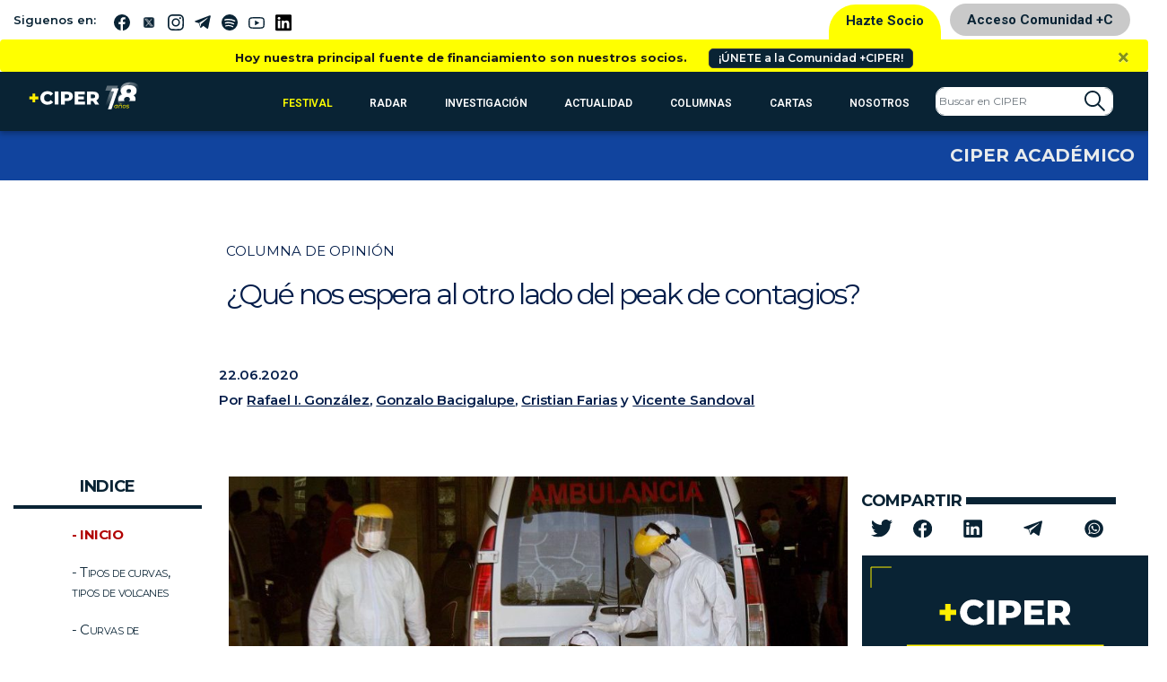

--- FILE ---
content_type: text/html; charset=UTF-8
request_url: https://www.ciperchile.cl/2020/06/22/que-nos-espera-al-otro-lado-del-peak-de-contagios/
body_size: 38286
content:
<!DOCTYPE html>
<html lang="es">

<head>
    <!-- Google Tag Manager -->
    <script>(function (w, d, s, l, i) {
            w[l] = w[l] || []; w[l].push({
                'gtm.start':
                    new Date().getTime(), event: 'gtm.js'
            }); var f = d.getElementsByTagName(s)[0],
                j = d.createElement(s), dl = l != 'dataLayer' ? '&l=' + l : ''; j.async = true; j.src =
                    'https://www.googletagmanager.com/gtm.js?id=' + i + dl; f.parentNode.insertBefore(j, f);
        })(window, document, 'script', 'dataLayer', 'GTM-5H5QPBV');</script>
    <!-- End Google Tag Manager -->
    <meta charset="utf-8">
    <meta name="viewport" content="width=device-width, initial-scale=1, shrink-to-fit=no">

    <!-- Bootstrap CSS -->
    <link rel="stylesheet" media="screen"
        href="https://www.ciperchile.cl/wp-content/themes/syms/assets/css/bootstrap.min.css">
    <link rel="stylesheet" media="screen" href="https://www.ciperchile.cl/wp-content/themes/syms/assets/css/style.css?v=1.7.9">
    <link rel="stylesheet" media="screen" href="https://www.ciperchile.cl/wp-content/themes/syms/assets/css/slick.css">
    <link rel="stylesheet" media="screen" href="https://www.ciperchile.cl/wp-content/themes/syms/assets/css/slick-ciper.css">
    <link rel="stylesheet" media="print"
        href="https://www.ciperchile.cl/wp-content/themes/syms/assets/css/imprimir.css?v=1.1" />
    <!-- template slick -->
    <script src="https://cdnjs.cloudflare.com/ajax/libs/gsap/3.11.3/gsap.min.js" id="syms-gsap-js"></script>
    <script src="https://cdnjs.cloudflare.com/ajax/libs/gsap/3.11.3/ScrollTrigger.min.js"
        id="syms-scrollTrigger-js"></script>
    <link rel="preconnect" href="https://fonts.googleapis.com">
    <link rel="preconnect" href="https://fonts.gstatic.com" crossorigin>
    <link href="https://fonts.googleapis.com/css2?family=Maiden+Orange&family=Roboto:ital,wght@0,100..900;1,100..900&display=swap" rel="stylesheet">

<style>

.roboto-100 {
  font-family: "Roboto", sans-serif;
  font-optical-sizing: auto;
  font-weight: 100;
  font-style: normal;
  font-variation-settings:
    "wdth" 100;
}    
.roboto-300 {
  font-family: "Roboto", sans-serif;
  font-optical-sizing: auto;
  font-weight: 300;
  font-style: normal;
  font-variation-settings:
    "wdth" 300;
}
.roboto-500 {
  font-family: "Roboto", sans-serif;
  font-optical-sizing: auto;
  font-weight: 500;
  font-style: normal;
  font-variation-settings:
    "wdth" 500;
}
.roboto-700 {
  font-family: "Roboto", sans-serif;
  font-optical-sizing: auto;
  font-weight: 700;
  font-style: normal;
  font-variation-settings:
    "wdth" 700;
}
.maiden-orange-regular {
  font-family: "Maiden Orange", serif;
  font-weight: 400;
  font-style: normal;
}

</style>

    <meta name='robots' content='index, follow, max-image-preview:large, max-snippet:-1, max-video-preview:-1' />
	<style>img:is([sizes="auto" i], [sizes^="auto," i]) { contain-intrinsic-size: 3000px 1500px }</style>
	
	<!-- This site is optimized with the Yoast SEO plugin v26.1.1 - https://yoast.com/wordpress/plugins/seo/ -->
	<title>¿Qué nos espera al otro lado del peak de contagios? - CIPER Chile</title>
	<link rel="canonical" href="https://www.ciperchile.cl/2020/06/22/que-nos-espera-al-otro-lado-del-peak-de-contagios/" />
	<meta property="og:locale" content="es_ES" />
	<meta property="og:type" content="article" />
	<meta property="og:title" content="¿Qué nos espera al otro lado del peak de contagios? - CIPER Chile" />
	<meta property="og:url" content="https://www.ciperchile.cl/2020/06/22/que-nos-espera-al-otro-lado-del-peak-de-contagios/" />
	<meta property="og:site_name" content="CIPER Chile" />
	<meta property="article:publisher" content="https://www.facebook.com/ciperchile" />
	<meta property="article:published_time" content="2020-06-22T15:40:03+00:00" />
	<meta property="article:modified_time" content="2020-06-22T15:56:42+00:00" />
	<meta property="og:image" content="https://www.ciperchile.cl/wp-content/uploads/D6BG5LF3YZE43GFRYTA4JJDEBQ-e1592840178296.jpg" />
	<meta property="og:image:width" content="900" />
	<meta property="og:image:height" content="506" />
	<meta property="og:image:type" content="image/jpeg" />
	<meta name="author" content="Rafael I. González" />
	<meta name="twitter:card" content="summary_large_image" />
	<meta name="twitter:creator" content="@ciper" />
	<meta name="twitter:site" content="@ciper" />
	<meta name="twitter:label1" content="Escrito por" />
	<meta name="twitter:data1" content="Rafael I. González" />
	<script type="application/ld+json" class="yoast-schema-graph">{"@context":"https://schema.org","@graph":[{"@type":"Article","@id":"https://www.ciperchile.cl/2020/06/22/que-nos-espera-al-otro-lado-del-peak-de-contagios/#article","isPartOf":{"@id":"https://www.ciperchile.cl/2020/06/22/que-nos-espera-al-otro-lado-del-peak-de-contagios/"},"author":{"name":"Rafael I. González","@id":"https://www.ciperchile.cl/#/schema/person/ec28f544110cadd2f479be40468ac8f9"},"headline":"¿Qué nos espera al otro lado del peak de contagios?","datePublished":"2020-06-22T15:40:03+00:00","dateModified":"2020-06-22T15:56:42+00:00","mainEntityOfPage":{"@id":"https://www.ciperchile.cl/2020/06/22/que-nos-espera-al-otro-lado-del-peak-de-contagios/"},"wordCount":10,"commentCount":15,"publisher":{"@id":"https://www.ciperchile.cl/#organization"},"image":{"@id":"https://www.ciperchile.cl/2020/06/22/que-nos-espera-al-otro-lado-del-peak-de-contagios/#primaryimage"},"thumbnailUrl":"https://www.ciperchile.cl/wp-content/uploads/D6BG5LF3YZE43GFRYTA4JJDEBQ-e1592840178296.jpg","keywords":["CIPER/Académico","Coronavirus","COVID-19","Cuarentena","Curva","Pandemia","Virus"],"articleSection":["Ciper Académico"],"inLanguage":"es","potentialAction":[{"@type":"CommentAction","name":"Comment","target":["https://www.ciperchile.cl/2020/06/22/que-nos-espera-al-otro-lado-del-peak-de-contagios/#respond"]}]},{"@type":"WebPage","@id":"https://www.ciperchile.cl/2020/06/22/que-nos-espera-al-otro-lado-del-peak-de-contagios/","url":"https://www.ciperchile.cl/2020/06/22/que-nos-espera-al-otro-lado-del-peak-de-contagios/","name":"¿Qué nos espera al otro lado del peak de contagios? - CIPER Chile","isPartOf":{"@id":"https://www.ciperchile.cl/#website"},"primaryImageOfPage":{"@id":"https://www.ciperchile.cl/2020/06/22/que-nos-espera-al-otro-lado-del-peak-de-contagios/#primaryimage"},"image":{"@id":"https://www.ciperchile.cl/2020/06/22/que-nos-espera-al-otro-lado-del-peak-de-contagios/#primaryimage"},"thumbnailUrl":"https://www.ciperchile.cl/wp-content/uploads/D6BG5LF3YZE43GFRYTA4JJDEBQ-e1592840178296.jpg","datePublished":"2020-06-22T15:40:03+00:00","dateModified":"2020-06-22T15:56:42+00:00","breadcrumb":{"@id":"https://www.ciperchile.cl/2020/06/22/que-nos-espera-al-otro-lado-del-peak-de-contagios/#breadcrumb"},"inLanguage":"es","potentialAction":[{"@type":"ReadAction","target":["https://www.ciperchile.cl/2020/06/22/que-nos-espera-al-otro-lado-del-peak-de-contagios/"]}]},{"@type":"ImageObject","inLanguage":"es","@id":"https://www.ciperchile.cl/2020/06/22/que-nos-espera-al-otro-lado-del-peak-de-contagios/#primaryimage","url":"https://www.ciperchile.cl/wp-content/uploads/D6BG5LF3YZE43GFRYTA4JJDEBQ-e1592840178296.jpg","contentUrl":"https://www.ciperchile.cl/wp-content/uploads/D6BG5LF3YZE43GFRYTA4JJDEBQ-e1592840178296.jpg","width":900,"height":506},{"@type":"BreadcrumbList","@id":"https://www.ciperchile.cl/2020/06/22/que-nos-espera-al-otro-lado-del-peak-de-contagios/#breadcrumb","itemListElement":[{"@type":"ListItem","position":1,"name":"Portada","item":"https://www.ciperchile.cl/"},{"@type":"ListItem","position":2,"name":"¿Qué nos espera al otro lado del peak de contagios?"}]},{"@type":"WebSite","@id":"https://www.ciperchile.cl/#website","url":"https://www.ciperchile.cl/","name":"CIPER Chile","description":"Medio de investigación periodística independiente en Chile, enfocado en reportajes de actualidad y brindar información de calidad a la ciudadanía.","publisher":{"@id":"https://www.ciperchile.cl/#organization"},"potentialAction":[{"@type":"SearchAction","target":{"@type":"EntryPoint","urlTemplate":"https://www.ciperchile.cl/?s={search_term_string}"},"query-input":{"@type":"PropertyValueSpecification","valueRequired":true,"valueName":"search_term_string"}}],"inLanguage":"es"},{"@type":"Organization","@id":"https://www.ciperchile.cl/#organization","name":"Fundación CIPER","url":"https://www.ciperchile.cl/","logo":{"@type":"ImageObject","inLanguage":"es","@id":"https://www.ciperchile.cl/#/schema/logo/image/","url":"https://www.ciperchile.cl/wp-content/uploads/logo-ciper-mail-1.png","contentUrl":"https://www.ciperchile.cl/wp-content/uploads/logo-ciper-mail-1.png","width":618,"height":252,"caption":"Fundación CIPER"},"image":{"@id":"https://www.ciperchile.cl/#/schema/logo/image/"},"sameAs":["https://www.facebook.com/ciperchile","https://x.com/ciper","http://instagram.com/ciper_chile/","https://www.youtube.com/channel/UCDL4fR819Nz7bSXLzkjxS6Q"]},{"@type":"Person","@id":"https://www.ciperchile.cl/#/schema/person/ec28f544110cadd2f479be40468ac8f9","name":"Rafael I. González","image":{"@type":"ImageObject","inLanguage":"es","@id":"https://www.ciperchile.cl/#/schema/person/image/","url":"https://secure.gravatar.com/avatar/fc1a57223f29b0aa508fac1b0b63c4a049d6b800fa6732ea7bae31af83a8d624?s=96&r=g","contentUrl":"https://secure.gravatar.com/avatar/fc1a57223f29b0aa508fac1b0b63c4a049d6b800fa6732ea7bae31af83a8d624?s=96&r=g","caption":"Rafael I. González"},"description":"Profesor asistente, Centro de Nanotecnología Aplicada, Universidad Mayor. Investigador asociado Centro para el Desarrollo de la Nanociencia y la Nanotecnología – CEDENNA.","url":"https://www.ciperchile.cl/author/rafael-i-gonzalez/"}]}</script>
	<!-- / Yoast SEO plugin. -->


<link rel='dns-prefetch' href='//www.googletagmanager.com' />
<link rel="alternate" type="application/rss+xml" title="CIPER Chile &raquo; Feed" href="https://www.ciperchile.cl/feed/" />
<link rel="alternate" type="application/rss+xml" title="CIPER Chile &raquo; Feed de los comentarios" href="https://www.ciperchile.cl/comments/feed/" />
<link rel="alternate" type="application/rss+xml" title="CIPER Chile &raquo; Comentario ¿Qué nos espera al otro lado del peak de contagios? del feed" href="https://www.ciperchile.cl/2020/06/22/que-nos-espera-al-otro-lado-del-peak-de-contagios/feed/" />
		<!-- This site uses the Google Analytics by MonsterInsights plugin v9.9.1 - Using Analytics tracking - https://www.monsterinsights.com/ -->
							<script src="//www.googletagmanager.com/gtag/js?id=G-9DBJ1SYRGE"  data-cfasync="false" data-wpfc-render="false" type="text/javascript" async></script>
			<script data-cfasync="false" data-wpfc-render="false" type="text/javascript">
				var mi_version = '9.9.1';
				var mi_track_user = true;
				var mi_no_track_reason = '';
								var MonsterInsightsDefaultLocations = {"page_location":"https:\/\/www.ciperchile.cl\/2020\/06\/22\/que-nos-espera-al-otro-lado-del-peak-de-contagios\/"};
								if ( typeof MonsterInsightsPrivacyGuardFilter === 'function' ) {
					var MonsterInsightsLocations = (typeof MonsterInsightsExcludeQuery === 'object') ? MonsterInsightsPrivacyGuardFilter( MonsterInsightsExcludeQuery ) : MonsterInsightsPrivacyGuardFilter( MonsterInsightsDefaultLocations );
				} else {
					var MonsterInsightsLocations = (typeof MonsterInsightsExcludeQuery === 'object') ? MonsterInsightsExcludeQuery : MonsterInsightsDefaultLocations;
				}

								var disableStrs = [
										'ga-disable-G-9DBJ1SYRGE',
									];

				/* Function to detect opted out users */
				function __gtagTrackerIsOptedOut() {
					for (var index = 0; index < disableStrs.length; index++) {
						if (document.cookie.indexOf(disableStrs[index] + '=true') > -1) {
							return true;
						}
					}

					return false;
				}

				/* Disable tracking if the opt-out cookie exists. */
				if (__gtagTrackerIsOptedOut()) {
					for (var index = 0; index < disableStrs.length; index++) {
						window[disableStrs[index]] = true;
					}
				}

				/* Opt-out function */
				function __gtagTrackerOptout() {
					for (var index = 0; index < disableStrs.length; index++) {
						document.cookie = disableStrs[index] + '=true; expires=Thu, 31 Dec 2099 23:59:59 UTC; path=/';
						window[disableStrs[index]] = true;
					}
				}

				if ('undefined' === typeof gaOptout) {
					function gaOptout() {
						__gtagTrackerOptout();
					}
				}
								window.dataLayer = window.dataLayer || [];

				window.MonsterInsightsDualTracker = {
					helpers: {},
					trackers: {},
				};
				if (mi_track_user) {
					function __gtagDataLayer() {
						dataLayer.push(arguments);
					}

					function __gtagTracker(type, name, parameters) {
						if (!parameters) {
							parameters = {};
						}

						if (parameters.send_to) {
							__gtagDataLayer.apply(null, arguments);
							return;
						}

						if (type === 'event') {
														parameters.send_to = monsterinsights_frontend.v4_id;
							var hookName = name;
							if (typeof parameters['event_category'] !== 'undefined') {
								hookName = parameters['event_category'] + ':' + name;
							}

							if (typeof MonsterInsightsDualTracker.trackers[hookName] !== 'undefined') {
								MonsterInsightsDualTracker.trackers[hookName](parameters);
							} else {
								__gtagDataLayer('event', name, parameters);
							}
							
						} else {
							__gtagDataLayer.apply(null, arguments);
						}
					}

					__gtagTracker('js', new Date());
					__gtagTracker('set', {
						'developer_id.dZGIzZG': true,
											});
					if ( MonsterInsightsLocations.page_location ) {
						__gtagTracker('set', MonsterInsightsLocations);
					}
										__gtagTracker('config', 'G-9DBJ1SYRGE', {"forceSSL":"true","link_attribution":"true"} );
										window.gtag = __gtagTracker;										(function () {
						/* https://developers.google.com/analytics/devguides/collection/analyticsjs/ */
						/* ga and __gaTracker compatibility shim. */
						var noopfn = function () {
							return null;
						};
						var newtracker = function () {
							return new Tracker();
						};
						var Tracker = function () {
							return null;
						};
						var p = Tracker.prototype;
						p.get = noopfn;
						p.set = noopfn;
						p.send = function () {
							var args = Array.prototype.slice.call(arguments);
							args.unshift('send');
							__gaTracker.apply(null, args);
						};
						var __gaTracker = function () {
							var len = arguments.length;
							if (len === 0) {
								return;
							}
							var f = arguments[len - 1];
							if (typeof f !== 'object' || f === null || typeof f.hitCallback !== 'function') {
								if ('send' === arguments[0]) {
									var hitConverted, hitObject = false, action;
									if ('event' === arguments[1]) {
										if ('undefined' !== typeof arguments[3]) {
											hitObject = {
												'eventAction': arguments[3],
												'eventCategory': arguments[2],
												'eventLabel': arguments[4],
												'value': arguments[5] ? arguments[5] : 1,
											}
										}
									}
									if ('pageview' === arguments[1]) {
										if ('undefined' !== typeof arguments[2]) {
											hitObject = {
												'eventAction': 'page_view',
												'page_path': arguments[2],
											}
										}
									}
									if (typeof arguments[2] === 'object') {
										hitObject = arguments[2];
									}
									if (typeof arguments[5] === 'object') {
										Object.assign(hitObject, arguments[5]);
									}
									if ('undefined' !== typeof arguments[1].hitType) {
										hitObject = arguments[1];
										if ('pageview' === hitObject.hitType) {
											hitObject.eventAction = 'page_view';
										}
									}
									if (hitObject) {
										action = 'timing' === arguments[1].hitType ? 'timing_complete' : hitObject.eventAction;
										hitConverted = mapArgs(hitObject);
										__gtagTracker('event', action, hitConverted);
									}
								}
								return;
							}

							function mapArgs(args) {
								var arg, hit = {};
								var gaMap = {
									'eventCategory': 'event_category',
									'eventAction': 'event_action',
									'eventLabel': 'event_label',
									'eventValue': 'event_value',
									'nonInteraction': 'non_interaction',
									'timingCategory': 'event_category',
									'timingVar': 'name',
									'timingValue': 'value',
									'timingLabel': 'event_label',
									'page': 'page_path',
									'location': 'page_location',
									'title': 'page_title',
									'referrer' : 'page_referrer',
								};
								for (arg in args) {
																		if (!(!args.hasOwnProperty(arg) || !gaMap.hasOwnProperty(arg))) {
										hit[gaMap[arg]] = args[arg];
									} else {
										hit[arg] = args[arg];
									}
								}
								return hit;
							}

							try {
								f.hitCallback();
							} catch (ex) {
							}
						};
						__gaTracker.create = newtracker;
						__gaTracker.getByName = newtracker;
						__gaTracker.getAll = function () {
							return [];
						};
						__gaTracker.remove = noopfn;
						__gaTracker.loaded = true;
						window['__gaTracker'] = __gaTracker;
					})();
									} else {
										console.log("");
					(function () {
						function __gtagTracker() {
							return null;
						}

						window['__gtagTracker'] = __gtagTracker;
						window['gtag'] = __gtagTracker;
					})();
									}
			</script>
			
							<!-- / Google Analytics by MonsterInsights -->
		<script type="text/javascript">
/* <![CDATA[ */
window._wpemojiSettings = {"baseUrl":"https:\/\/s.w.org\/images\/core\/emoji\/16.0.1\/72x72\/","ext":".png","svgUrl":"https:\/\/s.w.org\/images\/core\/emoji\/16.0.1\/svg\/","svgExt":".svg","source":{"concatemoji":"https:\/\/www.ciperchile.cl\/wp-includes\/js\/wp-emoji-release.min.js"}};
/*! This file is auto-generated */
!function(s,n){var o,i,e;function c(e){try{var t={supportTests:e,timestamp:(new Date).valueOf()};sessionStorage.setItem(o,JSON.stringify(t))}catch(e){}}function p(e,t,n){e.clearRect(0,0,e.canvas.width,e.canvas.height),e.fillText(t,0,0);var t=new Uint32Array(e.getImageData(0,0,e.canvas.width,e.canvas.height).data),a=(e.clearRect(0,0,e.canvas.width,e.canvas.height),e.fillText(n,0,0),new Uint32Array(e.getImageData(0,0,e.canvas.width,e.canvas.height).data));return t.every(function(e,t){return e===a[t]})}function u(e,t){e.clearRect(0,0,e.canvas.width,e.canvas.height),e.fillText(t,0,0);for(var n=e.getImageData(16,16,1,1),a=0;a<n.data.length;a++)if(0!==n.data[a])return!1;return!0}function f(e,t,n,a){switch(t){case"flag":return n(e,"\ud83c\udff3\ufe0f\u200d\u26a7\ufe0f","\ud83c\udff3\ufe0f\u200b\u26a7\ufe0f")?!1:!n(e,"\ud83c\udde8\ud83c\uddf6","\ud83c\udde8\u200b\ud83c\uddf6")&&!n(e,"\ud83c\udff4\udb40\udc67\udb40\udc62\udb40\udc65\udb40\udc6e\udb40\udc67\udb40\udc7f","\ud83c\udff4\u200b\udb40\udc67\u200b\udb40\udc62\u200b\udb40\udc65\u200b\udb40\udc6e\u200b\udb40\udc67\u200b\udb40\udc7f");case"emoji":return!a(e,"\ud83e\udedf")}return!1}function g(e,t,n,a){var r="undefined"!=typeof WorkerGlobalScope&&self instanceof WorkerGlobalScope?new OffscreenCanvas(300,150):s.createElement("canvas"),o=r.getContext("2d",{willReadFrequently:!0}),i=(o.textBaseline="top",o.font="600 32px Arial",{});return e.forEach(function(e){i[e]=t(o,e,n,a)}),i}function t(e){var t=s.createElement("script");t.src=e,t.defer=!0,s.head.appendChild(t)}"undefined"!=typeof Promise&&(o="wpEmojiSettingsSupports",i=["flag","emoji"],n.supports={everything:!0,everythingExceptFlag:!0},e=new Promise(function(e){s.addEventListener("DOMContentLoaded",e,{once:!0})}),new Promise(function(t){var n=function(){try{var e=JSON.parse(sessionStorage.getItem(o));if("object"==typeof e&&"number"==typeof e.timestamp&&(new Date).valueOf()<e.timestamp+604800&&"object"==typeof e.supportTests)return e.supportTests}catch(e){}return null}();if(!n){if("undefined"!=typeof Worker&&"undefined"!=typeof OffscreenCanvas&&"undefined"!=typeof URL&&URL.createObjectURL&&"undefined"!=typeof Blob)try{var e="postMessage("+g.toString()+"("+[JSON.stringify(i),f.toString(),p.toString(),u.toString()].join(",")+"));",a=new Blob([e],{type:"text/javascript"}),r=new Worker(URL.createObjectURL(a),{name:"wpTestEmojiSupports"});return void(r.onmessage=function(e){c(n=e.data),r.terminate(),t(n)})}catch(e){}c(n=g(i,f,p,u))}t(n)}).then(function(e){for(var t in e)n.supports[t]=e[t],n.supports.everything=n.supports.everything&&n.supports[t],"flag"!==t&&(n.supports.everythingExceptFlag=n.supports.everythingExceptFlag&&n.supports[t]);n.supports.everythingExceptFlag=n.supports.everythingExceptFlag&&!n.supports.flag,n.DOMReady=!1,n.readyCallback=function(){n.DOMReady=!0}}).then(function(){return e}).then(function(){var e;n.supports.everything||(n.readyCallback(),(e=n.source||{}).concatemoji?t(e.concatemoji):e.wpemoji&&e.twemoji&&(t(e.twemoji),t(e.wpemoji)))}))}((window,document),window._wpemojiSettings);
/* ]]> */
</script>
<link rel='stylesheet' id='wpfp-css' href='https://www.ciperchile.cl/wp-content/themes/syms/assets/css/wpfp.css' type='text/css' />
<style id='wp-emoji-styles-inline-css' type='text/css'>

	img.wp-smiley, img.emoji {
		display: inline !important;
		border: none !important;
		box-shadow: none !important;
		height: 1em !important;
		width: 1em !important;
		margin: 0 0.07em !important;
		vertical-align: -0.1em !important;
		background: none !important;
		padding: 0 !important;
	}
</style>
<link rel='stylesheet' id='wp-block-library-css' href='https://www.ciperchile.cl/wp-includes/css/dist/block-library/style.min.css' type='text/css' media='all' />
<style id='classic-theme-styles-inline-css' type='text/css'>
/*! This file is auto-generated */
.wp-block-button__link{color:#fff;background-color:#32373c;border-radius:9999px;box-shadow:none;text-decoration:none;padding:calc(.667em + 2px) calc(1.333em + 2px);font-size:1.125em}.wp-block-file__button{background:#32373c;color:#fff;text-decoration:none}
</style>
<style id='global-styles-inline-css' type='text/css'>
:root{--wp--preset--aspect-ratio--square: 1;--wp--preset--aspect-ratio--4-3: 4/3;--wp--preset--aspect-ratio--3-4: 3/4;--wp--preset--aspect-ratio--3-2: 3/2;--wp--preset--aspect-ratio--2-3: 2/3;--wp--preset--aspect-ratio--16-9: 16/9;--wp--preset--aspect-ratio--9-16: 9/16;--wp--preset--color--black: #000000;--wp--preset--color--cyan-bluish-gray: #abb8c3;--wp--preset--color--white: #ffffff;--wp--preset--color--pale-pink: #f78da7;--wp--preset--color--vivid-red: #cf2e2e;--wp--preset--color--luminous-vivid-orange: #ff6900;--wp--preset--color--luminous-vivid-amber: #fcb900;--wp--preset--color--light-green-cyan: #7bdcb5;--wp--preset--color--vivid-green-cyan: #00d084;--wp--preset--color--pale-cyan-blue: #8ed1fc;--wp--preset--color--vivid-cyan-blue: #0693e3;--wp--preset--color--vivid-purple: #9b51e0;--wp--preset--gradient--vivid-cyan-blue-to-vivid-purple: linear-gradient(135deg,rgba(6,147,227,1) 0%,rgb(155,81,224) 100%);--wp--preset--gradient--light-green-cyan-to-vivid-green-cyan: linear-gradient(135deg,rgb(122,220,180) 0%,rgb(0,208,130) 100%);--wp--preset--gradient--luminous-vivid-amber-to-luminous-vivid-orange: linear-gradient(135deg,rgba(252,185,0,1) 0%,rgba(255,105,0,1) 100%);--wp--preset--gradient--luminous-vivid-orange-to-vivid-red: linear-gradient(135deg,rgba(255,105,0,1) 0%,rgb(207,46,46) 100%);--wp--preset--gradient--very-light-gray-to-cyan-bluish-gray: linear-gradient(135deg,rgb(238,238,238) 0%,rgb(169,184,195) 100%);--wp--preset--gradient--cool-to-warm-spectrum: linear-gradient(135deg,rgb(74,234,220) 0%,rgb(151,120,209) 20%,rgb(207,42,186) 40%,rgb(238,44,130) 60%,rgb(251,105,98) 80%,rgb(254,248,76) 100%);--wp--preset--gradient--blush-light-purple: linear-gradient(135deg,rgb(255,206,236) 0%,rgb(152,150,240) 100%);--wp--preset--gradient--blush-bordeaux: linear-gradient(135deg,rgb(254,205,165) 0%,rgb(254,45,45) 50%,rgb(107,0,62) 100%);--wp--preset--gradient--luminous-dusk: linear-gradient(135deg,rgb(255,203,112) 0%,rgb(199,81,192) 50%,rgb(65,88,208) 100%);--wp--preset--gradient--pale-ocean: linear-gradient(135deg,rgb(255,245,203) 0%,rgb(182,227,212) 50%,rgb(51,167,181) 100%);--wp--preset--gradient--electric-grass: linear-gradient(135deg,rgb(202,248,128) 0%,rgb(113,206,126) 100%);--wp--preset--gradient--midnight: linear-gradient(135deg,rgb(2,3,129) 0%,rgb(40,116,252) 100%);--wp--preset--font-size--small: 13px;--wp--preset--font-size--medium: 20px;--wp--preset--font-size--large: 36px;--wp--preset--font-size--x-large: 42px;--wp--preset--spacing--20: 0,44rem;--wp--preset--spacing--30: 0,67rem;--wp--preset--spacing--40: 1rem;--wp--preset--spacing--50: 1,5rem;--wp--preset--spacing--60: 2,25rem;--wp--preset--spacing--70: 3,38rem;--wp--preset--spacing--80: 5,06rem;--wp--preset--shadow--natural: 6px 6px 9px rgba(0, 0, 0, 0.2);--wp--preset--shadow--deep: 12px 12px 50px rgba(0, 0, 0, 0.4);--wp--preset--shadow--sharp: 6px 6px 0px rgba(0, 0, 0, 0.2);--wp--preset--shadow--outlined: 6px 6px 0px -3px rgba(255, 255, 255, 1), 6px 6px rgba(0, 0, 0, 1);--wp--preset--shadow--crisp: 6px 6px 0px rgba(0, 0, 0, 1);}:where(.is-layout-flex){gap: 0.5em;}:where(.is-layout-grid){gap: 0.5em;}body .is-layout-flex{display: flex;}.is-layout-flex{flex-wrap: wrap;align-items: center;}.is-layout-flex > :is(*, div){margin: 0;}body .is-layout-grid{display: grid;}.is-layout-grid > :is(*, div){margin: 0;}:where(.wp-block-columns.is-layout-flex){gap: 2em;}:where(.wp-block-columns.is-layout-grid){gap: 2em;}:where(.wp-block-post-template.is-layout-flex){gap: 1.25em;}:where(.wp-block-post-template.is-layout-grid){gap: 1.25em;}.has-black-color{color: var(--wp--preset--color--black) !important;}.has-cyan-bluish-gray-color{color: var(--wp--preset--color--cyan-bluish-gray) !important;}.has-white-color{color: var(--wp--preset--color--white) !important;}.has-pale-pink-color{color: var(--wp--preset--color--pale-pink) !important;}.has-vivid-red-color{color: var(--wp--preset--color--vivid-red) !important;}.has-luminous-vivid-orange-color{color: var(--wp--preset--color--luminous-vivid-orange) !important;}.has-luminous-vivid-amber-color{color: var(--wp--preset--color--luminous-vivid-amber) !important;}.has-light-green-cyan-color{color: var(--wp--preset--color--light-green-cyan) !important;}.has-vivid-green-cyan-color{color: var(--wp--preset--color--vivid-green-cyan) !important;}.has-pale-cyan-blue-color{color: var(--wp--preset--color--pale-cyan-blue) !important;}.has-vivid-cyan-blue-color{color: var(--wp--preset--color--vivid-cyan-blue) !important;}.has-vivid-purple-color{color: var(--wp--preset--color--vivid-purple) !important;}.has-black-background-color{background-color: var(--wp--preset--color--black) !important;}.has-cyan-bluish-gray-background-color{background-color: var(--wp--preset--color--cyan-bluish-gray) !important;}.has-white-background-color{background-color: var(--wp--preset--color--white) !important;}.has-pale-pink-background-color{background-color: var(--wp--preset--color--pale-pink) !important;}.has-vivid-red-background-color{background-color: var(--wp--preset--color--vivid-red) !important;}.has-luminous-vivid-orange-background-color{background-color: var(--wp--preset--color--luminous-vivid-orange) !important;}.has-luminous-vivid-amber-background-color{background-color: var(--wp--preset--color--luminous-vivid-amber) !important;}.has-light-green-cyan-background-color{background-color: var(--wp--preset--color--light-green-cyan) !important;}.has-vivid-green-cyan-background-color{background-color: var(--wp--preset--color--vivid-green-cyan) !important;}.has-pale-cyan-blue-background-color{background-color: var(--wp--preset--color--pale-cyan-blue) !important;}.has-vivid-cyan-blue-background-color{background-color: var(--wp--preset--color--vivid-cyan-blue) !important;}.has-vivid-purple-background-color{background-color: var(--wp--preset--color--vivid-purple) !important;}.has-black-border-color{border-color: var(--wp--preset--color--black) !important;}.has-cyan-bluish-gray-border-color{border-color: var(--wp--preset--color--cyan-bluish-gray) !important;}.has-white-border-color{border-color: var(--wp--preset--color--white) !important;}.has-pale-pink-border-color{border-color: var(--wp--preset--color--pale-pink) !important;}.has-vivid-red-border-color{border-color: var(--wp--preset--color--vivid-red) !important;}.has-luminous-vivid-orange-border-color{border-color: var(--wp--preset--color--luminous-vivid-orange) !important;}.has-luminous-vivid-amber-border-color{border-color: var(--wp--preset--color--luminous-vivid-amber) !important;}.has-light-green-cyan-border-color{border-color: var(--wp--preset--color--light-green-cyan) !important;}.has-vivid-green-cyan-border-color{border-color: var(--wp--preset--color--vivid-green-cyan) !important;}.has-pale-cyan-blue-border-color{border-color: var(--wp--preset--color--pale-cyan-blue) !important;}.has-vivid-cyan-blue-border-color{border-color: var(--wp--preset--color--vivid-cyan-blue) !important;}.has-vivid-purple-border-color{border-color: var(--wp--preset--color--vivid-purple) !important;}.has-vivid-cyan-blue-to-vivid-purple-gradient-background{background: var(--wp--preset--gradient--vivid-cyan-blue-to-vivid-purple) !important;}.has-light-green-cyan-to-vivid-green-cyan-gradient-background{background: var(--wp--preset--gradient--light-green-cyan-to-vivid-green-cyan) !important;}.has-luminous-vivid-amber-to-luminous-vivid-orange-gradient-background{background: var(--wp--preset--gradient--luminous-vivid-amber-to-luminous-vivid-orange) !important;}.has-luminous-vivid-orange-to-vivid-red-gradient-background{background: var(--wp--preset--gradient--luminous-vivid-orange-to-vivid-red) !important;}.has-very-light-gray-to-cyan-bluish-gray-gradient-background{background: var(--wp--preset--gradient--very-light-gray-to-cyan-bluish-gray) !important;}.has-cool-to-warm-spectrum-gradient-background{background: var(--wp--preset--gradient--cool-to-warm-spectrum) !important;}.has-blush-light-purple-gradient-background{background: var(--wp--preset--gradient--blush-light-purple) !important;}.has-blush-bordeaux-gradient-background{background: var(--wp--preset--gradient--blush-bordeaux) !important;}.has-luminous-dusk-gradient-background{background: var(--wp--preset--gradient--luminous-dusk) !important;}.has-pale-ocean-gradient-background{background: var(--wp--preset--gradient--pale-ocean) !important;}.has-electric-grass-gradient-background{background: var(--wp--preset--gradient--electric-grass) !important;}.has-midnight-gradient-background{background: var(--wp--preset--gradient--midnight) !important;}.has-small-font-size{font-size: var(--wp--preset--font-size--small) !important;}.has-medium-font-size{font-size: var(--wp--preset--font-size--medium) !important;}.has-large-font-size{font-size: var(--wp--preset--font-size--large) !important;}.has-x-large-font-size{font-size: var(--wp--preset--font-size--x-large) !important;}
:where(.wp-block-post-template.is-layout-flex){gap: 1.25em;}:where(.wp-block-post-template.is-layout-grid){gap: 1.25em;}
:where(.wp-block-columns.is-layout-flex){gap: 2em;}:where(.wp-block-columns.is-layout-grid){gap: 2em;}
:root :where(.wp-block-pullquote){font-size: 1.5em;line-height: 1.6;}
</style>
<link rel='stylesheet' id='syms-style-css' href='https://www.ciperchile.cl/wp-content/themes/syms/style.css' type='text/css' media='all' />
<link rel='stylesheet' id='tablepress-default-css' href='https://www.ciperchile.cl/wp-content/plugins/tablepress/css/build/default.css' type='text/css' media='all' />
<script type="text/javascript" src="https://www.ciperchile.cl/wp-content/plugins/google-analytics-premium/assets/js/frontend-gtag.min.js" id="monsterinsights-frontend-script-js" async="async" data-wp-strategy="async"></script>
<script data-cfasync="false" data-wpfc-render="false" type="text/javascript" id='monsterinsights-frontend-script-js-extra'>/* <![CDATA[ */
var monsterinsights_frontend = {"js_events_tracking":"true","download_extensions":"doc,pdf,ppt,zip,xls,docx,pptx,xlsx","inbound_paths":"[{\"path\":\"\\\/go\\\/\",\"label\":\"affiliate\"},{\"path\":\"\\\/recommend\\\/\",\"label\":\"affiliate\"}]","home_url":"https:\/\/www.ciperchile.cl","hash_tracking":"false","v4_id":"G-9DBJ1SYRGE"};/* ]]> */
</script>

<!-- Fragmento de código de la etiqueta de Google (gtag.js) añadida por Site Kit -->
<!-- Fragmento de código de Google Analytics añadido por Site Kit -->
<script type="text/javascript" src="https://www.googletagmanager.com/gtag/js?id=GT-WB74FGK" id="google_gtagjs-js" async></script>
<script type="text/javascript" id="google_gtagjs-js-after">
/* <![CDATA[ */
window.dataLayer = window.dataLayer || [];function gtag(){dataLayer.push(arguments);}
gtag("set","linker",{"domains":["www.ciperchile.cl"]});
gtag("js", new Date());
gtag("set", "developer_id.dZTNiMT", true);
gtag("config", "GT-WB74FGK");
/* ]]> */
</script>
<script type="text/javascript" src="https://www.ciperchile.cl/wp-includes/js/jquery/jquery.min.js" id="jquery-core-js"></script>
<script type="text/javascript" src="https://www.ciperchile.cl/wp-includes/js/jquery/jquery-migrate.min.js" id="jquery-migrate-js"></script>
<script type="text/javascript" src="https://www.ciperchile.cl/wp-content/themes/syms/assets/js/wpfp.js" id="wp-favorite-posts-js"></script>
<link rel="https://api.w.org/" href="https://www.ciperchile.cl/wp-json/" /><link rel="alternate" title="JSON" type="application/json" href="https://www.ciperchile.cl/wp-json/wp/v2/posts/139414" /><link rel="EditURI" type="application/rsd+xml" title="RSD" href="https://www.ciperchile.cl/xmlrpc.php?rsd" />

<link rel='shortlink' href='https://www.ciperchile.cl/?p=139414' />
<link rel="alternate" title="oEmbed (JSON)" type="application/json+oembed" href="https://www.ciperchile.cl/wp-json/oembed/1.0/embed?url=https%3A%2F%2Fwww.ciperchile.cl%2F2020%2F06%2F22%2Fque-nos-espera-al-otro-lado-del-peak-de-contagios%2F" />
<link rel="alternate" title="oEmbed (XML)" type="text/xml+oembed" href="https://www.ciperchile.cl/wp-json/oembed/1.0/embed?url=https%3A%2F%2Fwww.ciperchile.cl%2F2020%2F06%2F22%2Fque-nos-espera-al-otro-lado-del-peak-de-contagios%2F&#038;format=xml" />
<meta name="generator" content="Site Kit by Google 1.163.0" />
<!-- Fragmento de código de Google Tag Manager añadido por Site Kit -->
<script type="text/javascript">
/* <![CDATA[ */

			( function( w, d, s, l, i ) {
				w[l] = w[l] || [];
				w[l].push( {'gtm.start': new Date().getTime(), event: 'gtm.js'} );
				var f = d.getElementsByTagName( s )[0],
					j = d.createElement( s ), dl = l != 'dataLayer' ? '&l=' + l : '';
				j.async = true;
				j.src = 'https://www.googletagmanager.com/gtm.js?id=' + i + dl;
				f.parentNode.insertBefore( j, f );
			} )( window, document, 'script', 'dataLayer', 'GTM-5H5QPBV' );
			
/* ]]> */
</script>

<!-- Final del fragmento de código de Google Tag Manager añadido por Site Kit -->

<!-- START - Open Graph and Twitter Card Tags 3.3.5 -->
 <!-- Facebook Open Graph -->
  <meta property="og:locale" content="es_ES"/>
  <meta property="og:site_name" content="CIPER Chile"/>
  <meta property="og:title" content="¿Qué nos espera al otro lado del peak de contagios?"/>
  <meta property="og:url" content="https://www.ciperchile.cl/2020/06/22/que-nos-espera-al-otro-lado-del-peak-de-contagios/"/>
  <meta property="og:type" content="article"/>
  <meta property="og:description" content="Medio de investigación periodística independiente en Chile, enfocado en reportajes de actualidad y brindar información de calidad a la ciudadanía."/>
  <meta property="og:image" content="https://www.ciperchile.cl/wp-content/uploads/D6BG5LF3YZE43GFRYTA4JJDEBQ-e1592840178296.jpg"/>
  <meta property="og:image:url" content="https://www.ciperchile.cl/wp-content/uploads/D6BG5LF3YZE43GFRYTA4JJDEBQ-e1592840178296.jpg"/>
  <meta property="og:image:secure_url" content="https://www.ciperchile.cl/wp-content/uploads/D6BG5LF3YZE43GFRYTA4JJDEBQ-e1592840178296.jpg"/>
  <meta property="article:published_time" content="2020-06-22T12:40:03-04:00"/>
  <meta property="article:modified_time" content="2020-06-22T12:56:42-04:00" />
  <meta property="og:updated_time" content="2020-06-22T12:56:42-04:00" />
  <meta property="article:section" content="Ciper Académico"/>
 <!-- Google+ / Schema.org -->
 <!-- Twitter Cards -->
  <meta name="twitter:title" content="¿Qué nos espera al otro lado del peak de contagios?"/>
  <meta name="twitter:url" content="https://www.ciperchile.cl/2020/06/22/que-nos-espera-al-otro-lado-del-peak-de-contagios/"/>
  <meta name="twitter:description" content="Medio de investigación periodística independiente en Chile, enfocado en reportajes de actualidad y brindar información de calidad a la ciudadanía."/>
  <meta name="twitter:image" content="https://www.ciperchile.cl/wp-content/uploads/D6BG5LF3YZE43GFRYTA4JJDEBQ-e1592840178296.jpg"/>
  <meta name="twitter:card" content="summary_large_image"/>
  <meta name="twitter:site" content="@ciper"/>
 <!-- SEO -->
 <!-- Misc. tags -->
 <!-- is_singular -->
<!-- END - Open Graph and Twitter Card Tags 3.3.5 -->
	

</head>
<body>
  <!-- Google Tag Manager (noscript) -->
  <noscript><iframe src="https://www.googletagmanager.com/ns.html?id=GTM-5H5QPBV" height="0" width="0"
      style="display:none;visibility:hidden"></iframe></noscript>
  <!-- End Google Tag Manager (noscript) -->
  

  <header class="header-ciper sticky-top noimprimir">
    <!-- header-siguenos -->
    <div class="header-siguenos container order-md-1 order-3">
      <div class="row justify-content-center justify-content-lg-between align-items-center py-0">
        <div class="col-lg-6 d-none d-md-flex justify-content-center justify-content-lg-start align-items-center py-1">
          <span class="header-siguenos__text mr-2">Siguenos en:</span>
          <a href="http://facebook.com/ciperchile" class="header-siguenos__link-social" target="_blank">
            <picture>
              <source srcset="https://www.ciperchile.cl/wp-content/themes/syms/assets/img/icono-facebook.svg"
                type="image/svg+xml">
              <img src="https://www.ciperchile.cl/wp-content/themes/syms/assets/img/icono-facebook.png"
                class="header-siguenos__icono-social" alt="icono facebook">
            </picture>
          </a>
          <a href="http://twitter.com/ciper" class="header-siguenos__link-social" target="_blank">
            <img src="https://www.ciperchile.cl/wp-content/themes/syms/assets/img/iconos/x.png"
              class="header-siguenos__icono-social" alt="icono twitter">
            <!--
              <picture>
                <source srcset="https://www.ciperchile.cl/wp-content/themes/syms/assets/img/iconos/icono-twitter.svg" type="image/svg+xml">
                
              </picture>
              -->
          </a>
          <a href="http://instagram.com/ciper_chile/" class="header-siguenos__link-social" target="_blank">
            <picture>
              <source srcset="https://www.ciperchile.cl/wp-content/themes/syms/assets/img/icono-instagram.svg"
                type="image/svg+xml">
              <img src="https://www.ciperchile.cl/wp-content/themes/syms/assets/img/icono-instagram.png"
                class="header-siguenos__icono-social" alt="icono instagram">
            </picture>
          </a>
          <a href="http://rebrand.ly/TelegramCiper/" class="header-siguenos__link-social" target="_blank">
            <picture>
              <source srcset="https://www.ciperchile.cl/wp-content/themes/syms/assets/img/telegram-brands.svg"
                type="image/svg+xml">
              <img src="https://www.ciperchile.cl/wp-content/themes/syms/assets/img/icono-instagram.png"
                class="header-siguenos__icono-social" alt="icono telegram">
            </picture>
          </a>
          <a href="https://open.spotify.com/show/0sdKCx1WJ9BHh6QJEtHz7l" class="header-siguenos__link-social"
            target="_blank">
            <picture>
              <source srcset="https://www.ciperchile.cl/wp-content/themes/syms/assets/img/icono-spotify.svg"
                type="image/svg+xml">
              <img src="https://www.ciperchile.cl/wp-content/themes/syms/assets/img/icono-spotify.png"
                class="header-siguenos__icono-social" alt="icono spotify">
            </picture>
          </a>
          <a href="https://www.youtube.com/channel/UCDL4fR819Nz7bSXLzkjxS6Q" class="header-siguenos__link-social"
            target="_blank">
            <picture>
              <source srcset="https://www.ciperchile.cl/wp-content/themes/syms/assets/img/icono-youtube.svg"
                type="image/svg+xml">
              <img src="https://www.ciperchile.cl/wp-content/themes/syms/assets/img/icono-youtube.png"
                class="header-siguenos__icono-social" alt="icono youtube">
            </picture>
          </a>
          <a href="https://www.linkedin.com/company/ciper-chile" class="header-siguenos__link-social" target="_blank">
            <picture>
              <source srcset="https://www.ciperchile.cl/wp-content/themes/syms/assets/img/linkedin-brands.svg"
                type="image/svg+xml">
              <img src="https://www.ciperchile.cl/wp-content/themes/syms/assets/img/icono-youtube.png"
                class="header-siguenos__icono-social" alt="icono linkedin">
            </picture>
          </a>
        </div>
        <div class="col-lg-6 d-flex justify-content-center justify-content-lg-end align-items-center p-movil"
          style="height: 44px;">
                      <a id="btn-ciper-socios-head" class="btn btn-sm btn-ciper btn-ciper--amarillo alerta-open btn-ciper--header"
              href="https://www.ciperchile.cl/socios/">Hazte Socio</a>
                    <a class="btn btn-sm btn-ciper btn-ciper--gris btn-ciper--header"
            href="https://www.ciperchile.cl/ciperSocios/" >Acceso Comunidad +C</a>
        </div>
      </div>
    </div><!-- /header-siguenos -->
          <!-- Alerta Hazte Socio -->

      <div class="alert alert-ciper alert-dismissible fade show d-none d-md-block order-2"
        style="background-color: #ffff00;" role="alert">
        <div class="container text-center">
          <div class="row justify-content-center" style="padding: 4px;">
            <div class="col-md-10">
              <p class="alert-ciper__text" style="margin-bottom: -10px; margin-top:-5px;">
                <strong class="alert-ciper__text--strong" style="font-size: 13px; font-weight: bold; line-height: 100%;">
                  Hoy nuestra principal fuente de financiamiento son nuestros socios.
                </strong>
                                <a id="btnHazteSocioCabecera" href="https://www.ciperchile.cl/socios/" class="btn btn-ciper-2 btn-dark"
                  style="margin-left: 20px; font-size: 0.8em; padding: 0px 10px;">
                  ¡ÚNETE a la Comunidad +CIPER!</a>
              </p>
            </div>
          </div>
        </div>
        <button id="close-alerta-ciper-socios-head" type="button" class="close" data-dismiss="alert" aria-label="Close">
          <span aria-hidden="true">&times;</span>
        </button>
      </div> <!-- /Alerta Hazte Socio -->
        <!-- navbar-ciper -->
    <nav class="navbar navbar-expand-lg navbar-dark navbar-ciper py-1 d-flex order-md-3 order-1">
      <div class="container d-flex justify-content-start">
        <button class="navbar-toggler collapsed" type="button" data-toggle="collapse" data-target="#navbarNavDropdown"
          aria-controls="navbarNavDropdown" aria-expanded="false" aria-label="Toggle navigation">
          <span class="navbar-toggler-icon"></span>
        </button>
        <a class="navbar-brand m-auto" href="https://www.ciperchile.cl">
          <picture>
            <!--
              <source srcset="https://www.ciperchile.cl/wp-content/themes/syms/assets/img/logo-ciper-header.svg" type="image/svg+xml">
              <img src="https://www.ciperchile.cl/wp-content/themes/syms/assets/img/logo-ciper-header.png" width="130" alt="Logo Ciper">
              -->
              <source srcset="https://www.ciperchile.cl/wp-content/themes/syms/assets/img/iconos/logo-18.svg" type="image/svg+xml">
            <img src="https://www.ciperchile.cl/wp-content/themes/syms/assets/img/iconos/logo-18.png" width="130"
              alt="Logo Ciper 18 años">
              <!--
            <source srcset="https://www.ciperchile.cl/wp-content/themes/syms/assets/img/iconos/logo-18.svg" type="image/svg+xml">
            <img src="https://www.ciperchile.cl/wp-content/themes/syms/assets/img/iconos/logo-18.png" width="130"
              alt="Logo Ciper 18 años">
-->
          </picture>
        </a>
        <!--a class="d-md-none ml-auto btn-nav-buscador" href="#">
            <picture>
              <source srcset="https://www.ciperchile.cl/wp-content/themes/syms/assets/img/lupa-blanca.svg" type="image/svg+xml">
              <img src="https://www.ciperchile.cl/wp-content/themes/syms/assets/img/lupa-blanca.svg" alt="icono lupa blanca">
            </picture>
          </a-->
        <div class="collapse navbar-collapse" id="navbarNavDropdown">
          <form action="https://www.ciperchile.cl" method="get" id="search-deploy-mobile"
            class="form-inline navbar-ciper__buscador d-lg-none">
            <input class="form-control mr-sm-2" type="search" placeholder="Buscar en CIPER" aria-label="Search" value=""
              name="s">
          </form>
          <ul class="navbar-nav ml-auto mr-2">
              <li class="nav-item"> <a class="nav-link" href="https://www.ciperchile.cl/festival" style="color: yellow;">FESTIVAL</a></li>
                 
              <li class="nav-item"> <a class="nav-link" href="https://www.ciperchile.cl/radar-2">RADAR</a></li>

            <!-- <li class="nav-item"> <a class="nav-link" href="https://www.ciperchile.cl/papeles-de-la-dictadura/"
                target="_blank" style="color: yellow;"">PAPELES DE LA DICTADURA</a></li> -->
              <li class=" nav-item">
                <a class="nav-link" href="https://www.ciperchile.cl/investigacion/">Investigación</a>
            </li>
            <li class="nav-item">
              <a class="nav-link" href="https://www.ciperchile.cl/actualidad/">Actualidad</a>
            </li>
            <li class="nav-item">
              <a class="nav-link" href="https://www.ciperchile.cl/columna/">Columnas</a>
            </li>
            <li class="nav-item">
              <a class="nav-link " href="https://www.ciperchile.cl/opinion-del-lector/">
                Cartas
              </a>
            </li>
            <li class="nav-item">
              <a class="nav-link" href="https://www.ciperchile.cl/nosotros/">Nosotros</a>
            </li>
          </ul>
          <form action="https://www.ciperchile.cl" method="get" id="search-deploy"
            class="form-inline navbar-ciper__buscador d-none d-md-inline-block">
            <input class="form-control mr-sm-2" type="search" placeholder="Buscar en CIPER" aria-label="Search" value=""
              name="s" style="padding-right: 37px;">
            <input id="my-submit" type="submit" value="" class="btn-buscador-cabecera">
          </form>
        </div>
      </div>
    </nav><!-- /navbar-ciper -->
  </header><!-- /header-ciper -->
  <!--Barra campaña desktop-->
    <!--Barra Sumate fin--><!-- Main -->
<main role="main"><a name="top"></a>
	<!-- DESTACADOS -->
	

	<section class="section-featured">
		<div class="section-featured-title academico">
			<div class="container">
				<div class="row">
					<div class="col-12 text-center text-md-right">
						<h3><a class="alticle-link"
								href="https://www.ciperchile.cl/academico/">Ciper Académico</a></h3>
					</div>
				</div>
			</div>
		</div>
		<div class="container">
			<div class="row py-3">
				<div class="col-lg-2"></div>
				<div class="col-lg-10" id="ancla_1">
					<article class="article-big portadilla pt-3"><!-- Big New -->
						<p class="article-big-text__epigraph my-3 pt-4 pl-4 pr-4">COLUMNA DE OPINIÓN</p>

						<h1 class="article-big-text__title pl-4 pr-4 pb-4">¿Qué nos espera al otro lado del peak de contagios?</h1>


						<div class="p-3">
							<p class="article-big-text__date ">22.06.2020</p>

															<p class="article-big-text__author" style="margin-top:-10px;">
									Por <a class="text-underline" href="https://www.ciperchile.cl/author/rafael-i-gonzalez" title="Artículos de Rafael I. González" >Rafael I. González</a>, <a class="text-underline" href="https://www.ciperchile.cl/author/gonzalo" title="Ver publicaciones de Gonzalo Bacigalupe" >Gonzalo Bacigalupe</a>, <a class="text-underline" href="https://www.ciperchile.cl/author/cristian" title="Ver publicaciones de Cristian Farias" >Cristian Farias</a> y <a class="text-underline" href="https://www.ciperchile.cl/author/vicentesandoval" title="Ver publicaciones de Vicente Sandoval" >Vicente Sandoval</a>																	</p>
								
						</div>
					</article><!-- /Big New -->


				</div>
			</div>
			<div class="row py-3">


				<div class="col-lg-9">

										<!-- barra de compartir en móvil-->
					<div class="d-lg-none pb-4 noimprimir">
						<header class="separador dark pl-0 pb-2">
							<span class="separador__label pl-0">COMPARTIR</span>
							<span class="separador__divider show">
							</span>
						</header>
						<div class="d-flex justify-content-around">
							<a href="https://twitter.com/intent/tweet?text=%C2%BFQu%C3%A9+nos+espera+al+otro+lado+del+peak+de+contagios%3F+https://www.ciperchile.cl/2020/06/22/que-nos-espera-al-otro-lado-del-peak-de-contagios/" data-type="twitter" data-url="https://www.ciperchile.cl/2020/06/22/que-nos-espera-al-otro-lado-del-peak-de-contagios/" class="icon-elem icon-elem--twitter" target="_blank"><picture>
   <source srcset="https://www.ciperchile.cl/wp-content/themes/syms/assets/img/icono-twitter.svg" type="image/svg+xml">
   <img src="https://www.ciperchile.cl/wp-content/themes/symsassets/img/icono-twitter.png" class="header-siguenos__icono-social" alt="icono twitter" style="width:1.5rem;">
 </picture></a><a href="http://www.facebook.com/sharer.php?u=https://www.ciperchile.cl/2020/06/22/que-nos-espera-al-otro-lado-del-peak-de-contagios/" data-type="facebook" data-url="https://www.ciperchile.cl/2020/06/22/que-nos-espera-al-otro-lado-del-peak-de-contagios/" class="icon-elem icon-elem--facebook" target="_blank"><picture>
   <source srcset="https://www.ciperchile.cl/wp-content/themes/syms/assets/img/icono-facebook.svg" type="image/svg+xml">
   <img src="https://www.ciperchile.cl/wp-content/themes/symsassets/img/icono-facebook.png" class="header-siguenos__icono-social" alt="icono facebook" style="width:1.3rem; margin-right:0.8rem;">
 </picture></a><a href="https://www.linkedin.com/cws/share?url=https://www.ciperchile.cl/?p=139414" data-type="linkedin" data-url="https://www.ciperchile.cl/2020/06/22/que-nos-espera-al-otro-lado-del-peak-de-contagios/" class="icon-elem icon-elem--linkedin" target="_blank"><picture>
   <source srcset="https://www.ciperchile.cl/wp-content/themes/syms/assets/img/sustraccion_1.svg" type="image/svg+xml">
   <img src="https://www.ciperchile.cl/wp-content/themes/symsassets/img/icono-linkedin.png" class="header-siguenos__icono-social" alt="icono linkedin" style="width:1.3rem; margin-right:1.5rem;">
 </picture></a><a href="#" target="popup" onclick="window.open('https://telegram.me/share/url?text=%C2%BFQu%C3%A9+nos+espera+al+otro+lado+del+peak+de+contagios%3F&url=https://www.ciperchile.cl/2020/06/22/que-nos-espera-al-otro-lado-del-peak-de-contagios/', 'popup', 'width=400,height=400'); return  false;" data-type="telegram" data-url="https://www.ciperchile.cl/2020/06/22/que-nos-espera-al-otro-lado-del-peak-de-contagios/" class="icon-elem icon-elem--telegram"><picture>
 <source srcset="https://www.ciperchile.cl/wp-content/themes/syms/assets/img/telegram-brands.svg" type="image/svg+xml">
 <img src="https://www.ciperchile.cl/wp-content/themes/symsassets/img/icono-instagram.png" class="header-siguenos__icono-social" alt="icono telegram" style="width:1.3rem; margin-right:1.5rem;">
</picture></a><a href="https://api.whatsapp.com/send?text=%C2%BFQu%C3%A9+nos+espera+al+otro+lado+del+peak+de+contagios%3F  - CIPER CHILE https://www.ciperchile.cl/2020/06/22/que-nos-espera-al-otro-lado-del-peak-de-contagios/" data-type="whatssap" data-url="https://www.ciperchile.cl/2020/06/22/que-nos-espera-al-otro-lado-del-peak-de-contagios/" class="icon-elem icon-elem--whatssap" target="_blank"><picture>
 <source srcset="https://www.ciperchile.cl/wp-content/themes/syms/assets/img/icono-whatsapp.svg" type="image/svg+xml">
 <img src="https://www.ciperchile.cl/wp-content/themes/symsassets/img/icono-whatsapp.png" class="header-siguenos__icono-social" alt="icono Whatssap" style="width:1.3rem; margin-right:1.5rem;">
</picture></a>						</div>
						<!-- Móvil -->
						<!--
						<div style="margin-left:0px; margin-top:20px;">
						<a href="https://www.ciperchile.cl/festival" target="_blank" class="col footer-ciper__siguenos-link">
						  <img src="https://www.ciperchile.cl/wp-content/themes/syms/assets/img/festival/caja-festival_2025.png" alt="Festival">
					    </a>
					</div>
						--<
						<!--
						<div style="margin-left:0px; margin-top:20px;">
						<a href="https://ciperchile.cl/talleres" target="_blank" class="col footer-ciper__siguenos-link">
						  <img src="https://www.ciperchile.cl/wp-content/uploads/caja-taller.png" alt="Taller: Ley de transparencia para la ciudadanía">
					    </a>
					</div>
-->
                        

						<!--
					<div style="margin-left:-20px; margin-top:20px;">
					   <a href="https://www.ciperchile.cl/2024/12/02/ya-esta-en-librerias-lo-mejor-de-ciper-5-el-periodismo-que-remece-a-chile/" target="_blank" class="col footer-ciper__siguenos-link">
						  <img src="https://www.ciperchile.cl/wp-content/themes/syms/assets/img/libros/caja-libro2.png" alt="Lo Mejor de CIPER 5">
					  </a>
					</div>
					-->


<!--
						<div style="margin-left:-20px; margin-top:20px;">
							<a class="col footer-ciper__siguenos-link"
								href="https://www.ciperchile.cl/papeles-de-la-dictadura/" target="_blank">
								<img src="https://www.ciperchile.cl/wp-content/themes/syms/assets/img/papelesdictadura/caja-papeles-final.png"
									alt="Papeles de la Dictadura">
							</a>
						</div>
-->

					
					<!--
					<div style="margin-left:-20px; margin-top:20px;">
						<a class="col footer-ciper__siguenos-link" href="https://posgrados.udp.cl/programas/diplomado-de-periodismo-de-investigacion-ciper-udp/" target="_blank">
						  <img src="https://www.ciperchile.cl/wp-content/themes/syms/assets/img/diplomado/caja_diplomado_062025.png" alt="Diplomado CIPER-UDP">
					  </a>
				</div>
			-->
						<!--
				<div style="margin-left:-20px; margin-top:20px;">
					 <a class="col footer-ciper__siguenos-link" href="https://multimedia.vergara240.udp.cl/matar-al-otro/index.html" target="_blank">
						<picture>
						  <source srcset="https://www.ciperchile.cl/wp-content/themes/syms/assets/img/mataralotro/banner_mataralotro.svg" type="image/svg+xml">
						  <img src="https://www.ciperchile.cl/wp-content/themes/syms/assets/img/mataralotro/banner_mataralotro.png" alt="Matar al otro">
						</picture>
					  </a>
				</div>
				-->
				
				        
						
							<div style="margin-left:-20px; margin-top:20px;">
								<a class="col footer-ciper__siguenos-link" id="cajaHZinteriorMovil"
									href="https://www.ciperchile.cl/socios/" target="_blank">
									<picture>
										<source
											srcset="https://www.ciperchile.cl/wp-content/themes/syms/assets/img/socios/caja_hazte_socio.svg"
											type="image/svg+xml">
										<img src="https://www.ciperchile.cl/wp-content/themes/syms/assets/img/socios/caja_hazte_socio.png"
											alt="Hazte socio">
									</picture>
								</a>
							</div>


							
																	</div>
					<!-- / barra de compartir en móvil -->
					<div class="row position-relative">
													<div class="col-lg-3 d-none d-md-block noimprimir">
								<!--INDICE-->
																<aside class="aside-indice">
																		


										<h4 class="aside-indice-title">INDICE</h4>
										<ul>
											<li> <a class="aside-indice-link active link-hash" href="#ancla_1">- INICIO</a></li>
											<li> <a class="aside-indice-link link-hash" href="/2020/06/22/que-nos-espera-al-otro-lado-del-peak-de-contagios#ancla_2">- Tipos de curvas, tipos de volcanes</a><li> <a class="aside-indice-link link-hash" href="/2020/06/22/que-nos-espera-al-otro-lado-del-peak-de-contagios#ancla_3">- Curvas de enfermos y fallecidos</a><li> <a class="aside-indice-link link-hash" href="/2020/06/22/que-nos-espera-al-otro-lado-del-peak-de-contagios#ancla_4">- Nuestro tsunami</a><li> <a class="aside-indice-link link-hash" href="/2020/06/22/que-nos-espera-al-otro-lado-del-peak-de-contagios#ancla_5">- Peaks impredecibles </a><li> <a class="aside-indice-link link-hash" href="/2020/06/22/que-nos-espera-al-otro-lado-del-peak-de-contagios#ancla_6">- Seis semanas o seis meses</a>										</ul>
																		</aside>
							</div>
												<div class="col-lg-9">
							<!DOCTYPE html PUBLIC "-//W3C//DTD HTML 4.0 Transitional//EN" "http://www.w3.org/TR/REC-html40/loose.dtd">
<!--?xml encoding="utf-8" ?--><html><body><img class="w-100 mb-3"  src="https://www.ciperchile.cl/wp-content/uploads/D6BG5LF3YZE43GFRYTA4JJDEBQ-e1592840178296.jpg" decoding="async" loading="lazy"></body></html>
							<p class="article-big-text__excerpt d-none d-md-block pt-3">
								<p>En cada uno de sus anteriores textos, estos académicos se han adelantado en dos o tres semanas al desastre que luego nos toca vivir. En abril González -junto al premio nacional Miguel Kiwi- sostuvo que no estábamos aplanando la curva de contagios, sino que la habíamos perdido de vista; a comienzos de mayo, los cuatro autores de esta columna advirtieron que lo que el gobierno llamaba “meseta” se estaba pareciendo a un volcán; explicaron que ya no podíamos evitar las muertes de mayo, pues el COVID-19 es un tren de carga que necesita tiempo para frenar; pero que, si se implementaban cuarentenas estrictas, podríamos detener los fallecimientos en junio. Quince días después acusaron que el gobierno se negaba a ver que íbamos camino a un desastre aferrándose a “la baja letalidad”; mostraron por qué ese indicador era un engaño y se preguntaron si estábamos contando bien a nuestros muertos. Hace una semana publicaron (junto con Cristóbal Cuadrado) una dolorosa columna: “El desastre está aquí”. En el texto que presentamos a continuación los autores vuelven a mirar hacia adelante y examinan qué nos espera al otro lado del peak de contagios que aún no llega. Muchos quisiéramos que luego de ese peak viniera una bajada abrupta de las muertes y que regresemos a la normalidad. Ellos piensan que eso difícilmente ocurrirá pues el COVID-19 no es una ola que baje sola; hay que bajarlo con políticas estrictas y eso no lo hemos hecho bien. Este texto muestra cómo se expande el coronavirus dependiendo del tipo de política que se siga y sostienen que la estrategia que tomó Chile de “enfermarnos progresivamente”, nos ha llevado a una mortalidad tan alta en términos absolutos “que potencialmente estaríamos enfrentándonos a la peor catástrofe humana, social, y política del país en toda su historia”.</p>
							</p>

							<!DOCTYPE html PUBLIC "-//W3C//DTD HTML 4.0 Transitional//EN" "http://www.w3.org/TR/REC-html40/loose.dtd">
<!--?xml encoding="utf-8" ?--><html><body><p class="texto-nota">Llevamos muchos meses preguntándonos cuándo será el <em>peak</em> de casos nuevos de COVID-19 pues se suele creer que, una vez que alcancemos ese punto, las muertes caerán velozmente. Esta idea fue alimentada por quienes definían la estrategia sanitaria, pues hablaban del <em>peak</em> como el momento en que comenzaríamos a darle la vuelta a la pandemia.</p>
<p class="texto-nota">La experiencia de otros países sugiere que esto no es así. La cima puede ser plana, como la de un volcán y la bajada lenta, como la que vivió Italia, país al que le tomó seis semanas aplanar la curva. O peor, puede ser que, llegado al punto más alto, no bajemos, sino que debamos caminar durante meses por un altiplano mortal, como le ha pasado a Estados Unidos.</p>
<p class="texto-nota">Sobre lo lejos que está la cima, considere que Italia alcanzó el peak de casos nuevos 18 días después de comenzar su cuarentena. Sobre la inclinación la bajada, parece ser que las medidas laxas garantizan un descenso más lento, como el norteamericano. Es decir, las opciones serían 6 semanas con medidas efectivas; o más de 6 meses si se falla en aplastar la primera ola de COVID-19.</p>
</body></html>
<div class="content-blockquote"><blockquote><p>Nos encontramos en una situación peor que Estados Unidos e Italia, sumando a los errores, nuestra precariedad propia de país latinoamericano; pero las autoridades parecieran estar viviendo la realidad de Nueva Zelanda, sin conexión con el desastre colosal al que llegamos con sus decisiones.</p></blockquote><h4 class="ml-4 autor-cita"></h4></div><!DOCTYPE html PUBLIC "-//W3C//DTD HTML 4.0 Transitional//EN" "http://www.w3.org/TR/REC-html40/loose.dtd">
<!--?xml encoding="utf-8" ?--><html><body><p class="texto-nota">Pero el escenario es más complejo de lo que se ha planteado hasta aquí, pues el peak no es algo tan claro como la cima de una montaña. Hablamos de “peak de contagios” para referirnos al “máximo de casos nuevos reportados”. Pero los casos reportados no son lo mismo que los casos que realmente existen. Dicho de otro modo: el número de casos reportados puede verse afectado por varios factores y hacernos creer, erradamente, que hemos controlado el contagio. Por ejemplo, puede haber un número importante de falsos positivo o negativo que nos den una idea equivocada de lo que ocurre con el virus en la realidad. O puede ocurrir que el avance de la enfermedad se desacelere porque hay cada vez menos personas susceptibles a contagiarse (personas sanas). Ninguna de esas opciones significa, sin embargo, que hemos controlado el contagio.</p>
<p class="texto-nota">Debido a lo anterior, parece más adecuado hablar de una ola de contagios, que se puede asimilar a una ola del mar llegando a la playa. La ola pasa, llega a la costa y por la gravedad cae y desaparece. Sin embargo, la ola de COVID-19 no “cae” de manera espontánea y tampoco “pasa”. Debemos salir a aplastarla. De ahí que renunciar a detener la ola de contagio y enfermar progresivamente a cientos de miles, equivale a decidir no combatir un incendio forestal y esperar que se apague solo. En Chile la política que pareció razonable fue permitir que se enfermaran progresivamente cientos de miles de personas; eso es lo que amenaza la vida de decenas de miles hoy.</p>
<p class="texto-nota">En la figura 1 se muestran las curvas de contagio de Nueva Zelanda, Italia y Estados Unidos. A Nueva Zelanda le tomó semanas aplastar su ola. Italia se equivocó en su estrategia inicial y luego cambió a una estrategia de cuarentena total, muy restrictiva. El resultado fue que le costó dos meses superar su ola de contagio. Estados Unidos, por otra parte, alcanzó su peak hace más de tres meses y medio: cerca de 30 mil casos en un día. Desde entonces ha estabilizado en un altiplano cercano a 20 mil casos. En ese país la ola no se ha aplastado, ni tampoco ha pasado.</p>
<p class="texto-nota">Estos países nos sugieren que el peak no es lo más importante: lo relevante es qué escenario se enfrenta después de él. Hay que ver cuál será la forma de la curva post-peak, para entender a qué podríamos enfrentarnos.</p>
<p class="texto-nota"><img fetchpriority="high" decoding="async" class="mx-auto d-block img-fluid wp-image-139415" src="https://ciperchile.cl/wp-content/uploads/g1-14.png" alt=""></p>
</body></html>
<a name="ancla_2" id="ancla_2"></a><h2 class="titulo-nota">TIPOS DE CURVAS, TIPOS DE VOLCANES</h2><!DOCTYPE html PUBLIC "-//W3C//DTD HTML 4.0 Transitional//EN" "http://www.w3.org/TR/REC-html40/loose.dtd">
<!--?xml encoding="utf-8" ?--><html><body><p class="texto-nota">A continuación, veremos algunos tipos de curvas observados en el mundo y trataremos de explicarlas a partir de lo que han hecho o dejado de hacer los gobiernos. Todas las curvas internacionales que se incluyen aquí muestran casos nuevos confirmados promediados en 7 días y por un lapso de 5 meses, desde el 31 de enero. La fuente de los datos internacionales es el <a href="https://www.ecdc.europa.eu/en" target="_blank" rel="noopener"><em>European Centre for Disease Prevention and Control</em></a>.</p>
<p class="texto-nota">Examinemos primero la curva de Chile. Está tomando la forma del Nevado Ojos del Salado, el volcán más alto del mundo ¿Qué escenario enfrentaremos después de que lleguemos al <em>peak</em>? Veamos lo que los países han encontrado al otro lado de sus respectivas cimas.</p>
<div id="attachment_139416" class="wp-caption mx-auto d-block"><img aria-describedby="caption-attachment-139416" decoding="async" class="iw-100 wp-image-139416 img-fluid" src="https://ciperchile.cl/wp-content/uploads/g2-10.png" alt=""><p id="caption-attachment-139416" class="wp-caption-text">Para construir la curva de Chile se usó el reporte epidemiológico del 20 de junio de 2020. En este reporte se incorporaron casos probables, <a href="https://www.latercera.com/nacional/noticia/donde-se-registraron-los-31-mil-casos-pendientes-de-coronavirus-que-el-minsal-anadio-al-total-acumulado/D65HDTJCSVEMHIYKKQAOD4NHXQ/">31.422 casos que habían omitido</a> en el conteo oficial y se agregaron las personas fallecidas probables contabilizados por el DEIS (<a href="http://www.deis.cl/" target="_blank" rel="noopener">Departamento de Estadísticas e Información de Salud</a>) del Ministerio de Salud. Además, en este reporte se corrigió la serie de tiempo de casos diarios según fecha de notificación (fecha en que el médico tratante realizó el registro del caso en el sistema). Por lo tanto, para la curva de Chile se usaron los casos nuevos según fecha de notificación hasta el 8 de junio, promediados cada 7 días. Como el primer caso fue notificado 4 días antes que se hiciera oficial el primer caso reportado en Chile (3 de marzo) desplazamos esta curva 4 días adelante, es decir, entre el 3 de marzo y el 12 de junio. Por último, se agregó un último valor en la curva el 19 de junio como un promedio con los casos restantes.</p></div>
<p class="texto-nota">Nueva Zelanda y Australia: Tienen la forma de la curva teórica que veíamos en muchos modelos en marzo, semejante a nuestros volcanes Villarrica y Osorno. En esos países se aplicaron con audacia medidas preventivas y efectivas. Muchos países no lograron este buen cometido.</p>
<p class="texto-nota"><img decoding="async" class="mx-auto d-block img-fluid wp-image-139418" src="https://ciperchile.cl/wp-content/uploads/g3-7.png" alt=""></p>
</body></html>
<div class="content-blockquote"><blockquote><p>Si la decisión de Chile es seguir con pseudo-cuarentenas -porque miles de personas aún salen a trabajar por causa de sus empleadores, debemos prepararnos para curvas como Suecia y Estados Unidos, y pensar en que seguiremos en la parte alta del contagio después de septiembre u octubre.</p></blockquote><h4 class="ml-4 autor-cita"></h4></div><!DOCTYPE html PUBLIC "-//W3C//DTD HTML 4.0 Transitional//EN" "http://www.w3.org/TR/REC-html40/loose.dtd">
<!--?xml encoding="utf-8" ?--><html><body><p class="texto-nota">Italia, España, Reino Unido y Francia: Estos países fallaron en el control inicial del contagio. Reportaron cientos de miles de enfermos y decenas de miles de fallecidos. Sin embargo, sus gobernantes decidieron cambiar la estrategia a cuarentenas totales y efectivas, parecidas a una hibernación. En el caso de Italia, el 9 de marzo se decretó cuarentena; 18 días después alcanzó el peak de casos -27 de marzo- y 2 meses después llegaron a una cantidad de casos diarios similar al del inicio de la cuarentena.</p>
<p class="texto-nota"><img loading="lazy" decoding="async" class="mx-auto d-block img-fluid wp-image-139419" src="https://ciperchile.cl/wp-content/uploads/g4-4.png" alt=""></p>
<p class="texto-nota">En un tercer grupo están Estados Unidos, Suecia, Irán y Rusia. Ellos fallaron por diversas razones, pero la principal fue el exceso de confianza y una presión constante por volver a reactivar la economía o retornar la “normalidad”. Al menos en esa obsesión por volver a la “normalidad” nos parecemos a ellos, aunque en las curvas, no necesariamente.</p>
<p class="texto-nota">En Estados Unidos y Suecia tomaron medidas laxas y dejaron a las personas contagiarse progresivamente. Irán fue uno de los primeros países que vivió una crisis humanitaria por el COVID-19 y debió establecer una cuarentena estricta. Pero la levantó mucho antes de aplastar la curva de casos. La primera ola no pasó, sino que se volvió a levantar. Rusia vive otra tragedia: pese que en mayo se convertía en el segundo país del mundo con más casos, <a href="https://www.bbc.com/mundo/noticias-internacional-52637201" target="_blank" rel="noopener">insistía en relajar las medidas de cuarentenas</a>.</p>
<p class="texto-nota"><img loading="lazy" decoding="async" class="mx-auto d-block img-fluid wp-image-139420" src="https://ciperchile.cl/wp-content/uploads/g5-2.png" alt=""></p>
</body></html>
<a name="ancla_3" id="ancla_3"></a><h2 class="titulo-nota">CURVAS DE ENFERMOS Y FALLECIDOS</h2><!DOCTYPE html PUBLIC "-//W3C//DTD HTML 4.0 Transitional//EN" "http://www.w3.org/TR/REC-html40/loose.dtd">
<!--?xml encoding="utf-8" ?--><html><body><p class="texto-nota">En la situación que enfrenta Chile hoy, el peak de contagios ya no es tan relevante como el tiempo que nos llevará bajar desde esa cima. Tener un <em>peak</em> bajo de casos era un objetivo para abordar meses atrás, ya no. Entre más tiempo nos demoremos en entender eso, estas curvas significarán más enfermos y muertos.</p>
<p class="texto-nota">Las curvas que se presentan a continuación buscan mostrar cómo se expande el contagio, dependiendo de los distintos tipos de políticas que se adopten frente al COVID-19. De acuerdo personeros de gobierno, estas estrategias son, : “<a href="https://www.t13.cl/noticia/politica/ministro-manalich-esfuerzo-no-es-nadie-se-contagie-sino-se-contagien-manera-lenta" target="_blank" rel="noopener">Enfermarse de a poco</a>”; “<a href="https://www.latercera.com/nacional/noticia/paula-daza-subsecretaria-de-salud-publica-tenemos-que-lograr-que-las-personas-se-vayan-enfermando-progresivamente/QB7GV62DVZBJHBBSWJ5JYESN2Q/" target="_blank" rel="noopener">Enfermarse progresivamente</a>”; “<a href="https://www.duna.cl/programa/nada-personal/2020/04/14/ministro-jaime-manalich-por-avance-del-covid-19-yo-me-atreveria-a-decir-que-se-ha-logrado-aplanar-la-curva/" target="_blank" rel="noopener">Aplanar la curva</a>”; y la “<a href="https://m.elmostrador.cl/noticias/multimedia/2020/06/19/el-enredo-de-la-inmunidad-de-rebano-los-videos-de-las-contradictorias-declaraciones-del-gobierno-con-la-fallida-estrategia-sanitaria/" target="_blank" rel="noopener">estrategia fallida</a>” que implica hacer las cosas mal y tener que implementar una cuarentena en medio del desastre efectiva, la que deberíamos aplicar ahora, luego de hacerlo muy mal.</p>
<p class="texto-nota">Para que el cálculo sea fácil de seguir supondremos un pequeño país de 100 habitantes por 10 días de contagio y veremos qué ocurre con cada estrategia. Cada curva muestra la cantidad de casos nuevos por día a lo largo del tiempo. La idea matemática es que el área debajo de la curva es igual al número total de casos acumulados. Mientras mayor sea el área de la curva, peor el desastre.</p>
<p class="texto-nota"><img loading="lazy" decoding="async" class="mx-auto d-block img-fluid wp-image-139421" src="https://ciperchile.cl/wp-content/uploads/g5-3.png" alt=""></p>
<p class="texto-nota">La estrategia más simple de entender es la de “enfermarse de a poco”. En este caso, se registran dos contagiados por 10 días, por lo que el total de casos en nuestro país imaginario es igual al área del rectángulo: 20 casos. Esto, sin embargo, no puede llevarse a la práctica pues no podemos tener control total sobre quienes se enferman.</p>
<p class="texto-nota">La estrategia de “aplastar la curva” muestra una manera más realista, efectiva y rápida de frenar el contagio. La emergencia se soluciona en 5 días con 10 casos totales.</p>
<p class="texto-nota">Otra opción, es haber optado por una estrategia errónea los primeros días y al cabo de tres días llegar a 10 casos nuevos por día. Este país cambia radicalmente a cuarentena efectiva. Lamentan 40 casos. En el día 10 aún siguen registrando casos, pero con cierto control del contagio.</p>
<p class="texto-nota">La última opción es estrategias laxas, que facilitan el contagio: “Enfermarse progresivamente”. Una vez que se alcanza el peak de casos nuevos, estos se reducen muy pocos; tras 10 días, el contagio de la enfermedad sigue fuera de control, hasta el día 10 se contabilizan 60 casos.</p>
</body></html>
<div class="content-blockquote"><blockquote><p>Es hora de dejar de improvisar. El Presidente de la república no puede hacer el micromanagement de una crisis que nos impactara por décadas y que todos tendremos que asumir como una inflexión significativa a nivel individual, familiar, y nacional.</p></blockquote><h4 class="ml-4 autor-cita"></h4></div><!DOCTYPE html PUBLIC "-//W3C//DTD HTML 4.0 Transitional//EN" "http://www.w3.org/TR/REC-html40/loose.dtd">
<!--?xml encoding="utf-8" ?--><html><body><p class="texto-nota">Como se ve, en los dos últimos casos el peak de contagios fue el mismo, pero en la estrategia con medidas laxas los contagios debieran seguir por un tiempo muy largo.</p>
<p class="texto-nota">En nuestro ejemplo, Nueva Zelanda representa la estrategia de “aplastar la curva” liderada por su primera ministra Jacinda Ardern, quien invitaba a <a href="https://www.eldiario.es/internacional/Jacinda-Ardern-sobresalir-Nueva-Zelanda_0_1020148379.html" target="_blank" rel="noopener">“ser fuerte y ser amable”</a>.</p>
<p class="texto-nota">Italia, en tanto, representa la “estrategia fallida”, pues se vieron forzados a cerrar el país completo para evitar una catástrofe aún más espantosa.</p>
<p class="texto-nota">Estados Unidos representa la estrategia de “enfermarse progresivamente” Es un país que no está cerca de controlar el contagio.</p>
<p class="texto-nota">Y ¿Chile? Nos encontramos <strong>en una situación peor que Estados Unidos e Italia, sumando a los errores, la precariedad propia de país latinoamericano; pero las autoridades parecieran estar viviendo la realidad de Nueva Zelanda, sin conexión con el desastre colosal al que llegamos con sus decisiones</strong>.</p>
<p class="texto-nota">Si bien Italia y Estados Unidos tuvieron un <em>peak</em> de casos nuevos similar (casos/millón de habitantes), Italia redujo sus casos nuevos en varias semanas. Sin embargo, Estados Unidos solo ha reducido los casos nuevos en cerca de un tercio, y esto en más de tres meses. Ese país acumula más de un 50% extra de casos por millón de habitantes que Italia y no para. Si bien, a la fecha, Estados Unidos reporta un 40% menos de personas fallecidas por millón de habitantes que Italia, ambos han sufrido sendas tragedias humanitarias. Lo grave para Estados Unidos es que está lejos de una tregua del contagio. Las autoridades mencionan las segundas olas las cuales son, en realidad, el resultado del relajamiento de medidas que cortan el contagio.</p>
</body></html>
<a name="ancla_4" id="ancla_4"></a><h2 class="titulo-nota">NUESTRO TSUNAMI</h2><!DOCTYPE html PUBLIC "-//W3C//DTD HTML 4.0 Transitional//EN" "http://www.w3.org/TR/REC-html40/loose.dtd">
<!--?xml encoding="utf-8" ?--><html><body><p class="texto-nota">Veamos ahora el detalle de lo que implica cada curva de casos nuevos. Mientras los gobiernos no se enfoquen en controlar el contagio, el área bajo la curva de casos nuevos será mayor. Mientras más casos se acumulen más muertes se terminan desencadenando. Situación que se agrava con el colapso hospitalario que vivimos en Chile.</p>
<p class="texto-nota">Abajo se muestran los casos acumulados y personas fallecidas totales por millón de habitantes de cada país con todos en la misma escala.</p>
<p class="texto-nota"><img loading="lazy" decoding="async" class="mx-auto d-block img-fluid wp-image-139422" src="https://ciperchile.cl/wp-content/uploads/g6.png" alt=""></p>
<p class="texto-nota">Nueva Zelanda es el ejemplo de eliminar el contagio, por eso es importante considerarlo y tomarlo como inspiración. Ya no podremos volver atrás en el tiempo y tener su forma de abordar la emergencia, pero nos recuerdan el camino a seguir: un país unido por la causa de aniquilar la curva de contagios. Demás está decir que los habitantes de esa isla desarrollaron una sensación de autoeficacia que les permite confiar en sus gobernantes y volver a tomar las medidas que sean necesarias en caso de que aparezcan nuevos contagios. La salud mental y física de los ciudadanos definitivamente permitirá asumir las pérdidas económicas del confinamiento temprano.</p>
<p class="texto-nota">Suecia, uno de los modelos comentados en Chile en abril <a href="https://www.latercera.com/nacional/noticia/chile-asume-representacion-de-america-en-reunion-de-la-oms-donde-se-reporto-sobre-brote-de-coronavirus-en-cada-continente/JXFKHULY6JDZBHQILBDC3MYDJE/" target="_blank" rel="noopener">por el entonces ministro Jaime Mañalich</a>, superó los 5.000 fallecidos. En Gallivare, un <a href="https://es.reuters.com/article/idESKBN23O1R2" target="_blank" rel="noopener">municipio sueco de 17.000</a> habitantes, decidieron iniciar una cuarentena. Sus autoridades dijeron “…hace dos semanas estábamos cerca de cero casos, ahora asistimos a una propagación descontrolada”. La estrategia fallida de Suecia ha causado una enorme cantidad de fallecidos <a href="https://www.bbc.com/mundo/noticias-internacional-52690735" target="_blank" rel="noopener">con respecto a sus países vecinos</a> que sí actuaron imponiendo cuarentenas estrictas y tempranamente. Comparando por millón de habitantes, Suecia ha reportado 5 veces más fallecimientos que Dinamarca; 9 veces más que Finlandia y 12 veces más que Noruega.</p>
<p class="texto-nota">Por último, República Checa, país con quienes <a href="https://www.eldinamo.cl/nacional/2011/04/04/presidente-destaca-acuerdo-de-cooperacion-en-turismo-con-la-republica-checa/" target="_blank" rel="noopener">suscribimos acuerdos de cooperación internacional </a>, ha logrado superar la emergencia controlando el contagio. <a href="https://www.bbc.com/mundo/noticias-internacional-52560333" target="_blank" rel="noopener">Según destaca el sitio de la BBC </a>“Eslovaquia, Polonia, <strong>República Checa</strong> y Hungría fueron de los primeros países europeos en cerrar sus fronteras. Además, se introdujeron otras medidas restrictivas como el cierre de escuelas y de comercios no esenciales y restricciones al movimiento de personas, cuando el número de casos era muy bajo”.</p>
</body></html>
<div class="content-blockquote"><blockquote><p>Chile lleva 3,5 meses desde el primer contagio y no hay salida a la vista. Seguro que estaremos 6 meses o más con el país paralizado y sufriendo.</p></blockquote><h4 class="ml-4 autor-cita"></h4></div><!DOCTYPE html PUBLIC "-//W3C//DTD HTML 4.0 Transitional//EN" "http://www.w3.org/TR/REC-html40/loose.dtd">
<!--?xml encoding="utf-8" ?--><html><body><p class="texto-nota">Chile en tanto <strong>enfrenta un tsunami de casos nuevos y de casos totales</strong>. Como dijimos, el área de la curva de casos diarios representa los casos totales, que a su vez desencadena en una proporción en fallecidos. En cifras por millón de habitantes, al 20 de junio tenemos más de 4 veces los casos totales que Italia, más del doble que Suecia, 50% más que Estados Unidos, 12 veces más que República Checa y 40 veces lo que ha reportado Nueva Zelanda.</p>
<p class="texto-nota">Como dijimos en una columna anterior en CIPER, el número de personas fallecidas es una cifra que <a href="https://ciperchile.cl/2020/05/09/covid-19-y-la-ilusion-de-que-podemos-frenar-un-tren-de-carga-en-pocos-metros/" target="_blank" rel="noopener">aumenta semanas después que los casos nuevos</a>. Por ello, como en Chile no han dejado de aumentar los casos nuevos diarios, el número de fallecidos podría seguir subiendo.</p>
<p class="texto-nota">Aún en etapa temprana, Chile ya supera a Estados Unidos en personas fallecidas por millón de habitantes. Tenemos cerca de un 70% de lo reportado en Italia y Suecia. Con respecto a los países que han tomado buenas medidas, la diferencia es abismal: Chile reporta 12 veces más personas fallecidas por millón de habitantes que República Checa y casi 100 veces más que Nueva Zelanda.</p>
<p class="texto-nota">Al día 21 de junio Chile, y olvidándonos de cifras por millón de habitantes, está entre los 10 países con más casos acumulados a nivel mundial y dentro de los 20 con más fallecidos totales. Superando a países 3 a 4 veces más poblados como Italia, Irán, Alemania y Turquía. Todos han realizado más test que Chile con hasta 5 veces más test realizados.</p>
<p class="texto-nota">Si la decisión de Chile es seguir con pseudo-cuarentenas -porque <a href="https://www.df.cl/noticias/economia-y-politica/pais/esta-es-la-lista-de-comercios-y-servicios-que-seguiran-funcionando/2020-03-25/130508.html" target="_blank" rel="noopener">miles de personas aún salen a trabajar</a> por causa de sus empleadores-, debemos prepararnos para curvas como Suecia y Estados Unidos, y pensar en que seguiremos en la parte alta del contagio después de septiembre u octubre.</p>
</body></html>
<a name="ancla_5" id="ancla_5"></a><h2 class="titulo-nota">PEAKS IMPREDECIBLES </h2><!DOCTYPE html PUBLIC "-//W3C//DTD HTML 4.0 Transitional//EN" "http://www.w3.org/TR/REC-html40/loose.dtd">
<!--?xml encoding="utf-8" ?--><html><body><p class="texto-nota">El Ministro Paris tenía razón cuando declaró que los <a href="https://www.biobiochile.cl/noticias/nacional/chile/2020/06/17/ministro-paris-no-hablar-peak-meseta-no-quier-ningun-pronostico.shtml" target="_blank" rel="noopener">peaks y las mesetas son un ejercicio retrospectivo</a>. La estrategia fracasada del contagio progresivo (defendida en su momento <a href="https://www.eldesconcierto.cl/2020/06/18/video-el-dia-en-que-manalich-dijo-que-la-unica-manera-de-protegernos-es-que-la-mayor-cantidad-de-gente-se-contagie/" target="_blank" rel="noopener">por la autoridad</a>, y <a href="https://www.latercera.com/nacional/noticia/vocera-de-gobierno-asegura-que-nunca-en-este-pais-se-penso-en-una-inmunidad-de-rebano/I4UWPH7FXZGAXANFD73ZE3GA7E/" target="_blank" rel="noopener">hoy negada</a>), que nos confundió a todos y todas, es todavía responsable de la alta positividad de contagios, los hospitales colapsados, y la mortandad diaria. Parte de la estrategia se acompañaba de una constante seguidilla de “errores” comunicacionales, distorsiones en las cifras, cambios en las definiciones y criterios y en la implementación de medidas. La distorsión en las cifras y la confusión comunicacional continúa, a pesar de tener un tono más conciliador. Pero la incoherencia entre el tono y el contenido del discurso sigue allí, ya que se les comunica a las personas el confinamiento como una cuestión de “conciencia”, sin asociar ese mensaje con un apoyo social concreto que lo facilite.</p>
<p class="texto-nota">Se culpabiliza a los que cometen infracciones con los permisos (un <a href="https://www.latercera.com/nacional/noticia/el-05-de-los-25-millones-de-controlados-por-ffaa-en-la-ultima-semana-no-portaba-un-permiso/7H3I3XNZOJCCDMD5GKJ4HAUX4I/" target="_blank" rel="noopener">porcentaje muy bajo</a>) pero se facilita que la actividad económica continúe sin interrupción a través de permisos a decenas de miles de empresas. La comunicación de las vocerías más amables pero confusas se acompaña de una amonestación a aquellos más vulnerables que no pueden respetar la cuarentena.</p>
<p class="texto-nota">Chile continúa viviendo un desastre lento que avanza como un tren de carga sin frenos. <strong>El virus que el discurso oficialista considera un enemigo implacable ya se empieza a configurar como invencible. </strong>No se explica, por ejemplo, porqué las regiones no tuvieron cuarentenas preventivas para evitar el desastre en la Región Metropolitana; a no ser que la estrategia sea acelerar el peak en la creencia que esto implica que finalmente comenzará a bajar el contagio y podremos dar término a la pandemia. Nada más lejos de la realidad epidemiológica que enfrentamos.</p>
<p class="texto-nota">Dejar que se contagien cientos de miles de habitantes de Chile o incluso millones, simplemente asegura este altiplano de muerte por meses. A pesar de que la letalidad es baja (lo es en todo el mundo, con cerca de un 5% promedio mundial) la mortalidad sería tan alta en términos absolutos, debido a los altos niveles de contagio, que <strong>potencialmente estaríamos enfrentándonos a la peor catástrofe humana, social, y política del país en toda su historia.</strong> No es un momento <a href="https://www.biobiochile.cl/noticias/nacional/chile/2020/06/04/pinera-cita-escritor-austriaco-asegura-la-humanidad-vive-momento-estelar-covid-19.shtml" target="_blank" rel="noopener">estelar como sugiere el Presidente </a>de la República, ni tampoco es un resultado que es imposible de prevenir. El <a href="https://ciperchile.cl/2020/05/17/el-peligroso-espejismo-de-la-baja-letalidad-del-covid-19-en-chile/" target="_blank" rel="noopener">“espejismo de la baja letalidad”</a> se ha tornado una cifra que ha cruzado toda esta larga emergencia en Chile.</p>
<p class="texto-nota">El Presidente de la República, el Ministro de Salud recién reemplazado y su reemplazante han <a href="https://www.latercera.com/nacional/noticia/ministro-paris-defiende-estrategia-ante-el-covid-19-no-hay-que-pensar-que-lo-hemos-hecho-mal-yo-creo-que-lo-hemos-hecho-muy-bien-en-los-extremos-de-la-pandemia/XO2NXU6JYVCL5OLO4K7FH6KSW4/" target="_blank" rel="noopener">decidido destacar que en Chile ha muerto poca gente en algún sentido</a>. Como lo recalcamos en extenso en una columna en CIPER, la <a href="https://ciperchile.cl/2020/05/17/el-peligroso-espejismo-de-la-baja-letalidad-del-covid-19-en-chile/" target="_blank" rel="noopener">letalidad no es baja ni alta, es una cifra dolorosa</a>. El duelo que se vive en Chile es doloroso; cada día más inconmensurable (si el dolor se pudiese medir con algún indicador). Hay un tremendo error metodológico en el cálculo del índice de letalidad que no permite comparaciones entre países.</p>
</body></html>
<div class="content-blockquote"><blockquote><p>Chile siguió una estrategia con medidas laxas como en Suecia, pero sin su calidad de vida ni realidad económica. Chile no puede pensar en una segunda ola, si siquiera intenta detener la primera.</p></blockquote><h4 class="ml-4 autor-cita"></h4></div><!DOCTYPE html PUBLIC "-//W3C//DTD HTML 4.0 Transitional//EN" "http://www.w3.org/TR/REC-html40/loose.dtd">
<!--?xml encoding="utf-8" ?--><html><body><p class="texto-nota">Calcular el índice de mortalidad de modo preciso es un desafío en medio de cualquier brote porque se basa en conocer el número total de personas infectadas, no solo las que se confirman a través de las pruebas. La <a href="https://www.nature.com/articles/d41586-020-01738-2" target="_blank" rel="noopener">letalidad </a>será calculada correctamente en el futuro y será potencialmente baja como afirma <a href="https://www.nature.com/articles/d41586-020-01738-2" target="_blank" rel="noopener">Nature</a>.  <strong>En resumen, conocer la tasa de letalidad real es un reto </strong>ante las dificultades para tener un registro fiable de cuántos realmente son los infectados: <a href="https://www.bbc.com/mundo/noticias-52230846" target="_blank" rel="noopener">escasean los tests para el diagnóstico y muchos son casos asintomáticos</a>. Su continuo uso por parte del nuevo ministro intensifica y mantiene la confusión comunicacional que caracterizó los primeros cien días con el ministro anterior. No debe usarse como como herramienta de evaluación de las medidas.</p>
<p class="texto-nota">Por ello, es necesario que el control de la pandemia esté en manos de una gobernanza fuera de los pasillos de la política diaria del segundo piso de La Moneda. Es necesario tener equipos de expertos externos al gobierno analizando las cifras diarias. Es necesario conformar una mesa no solo de asesores, sino de gestores, que incluya al país completo. Que invite a los científicos, las organizaciones sociales, y las instituciones públicas, en un esfuerzo mancomunado solo informado por la evidencia científica interdisciplinaria tanto nacional como internacional. Gestionar esta epidemia no puede dejarse a <em>amateurs</em> en el manejo de datos. Se requiere tanto conocimiento de la calle como el estrecho conocimiento de investigadores nacionales conectados a lo mejor de la ciencia en el mundo. Es hora de dejar de improvisar. El Presidente de la República no puede hacer el <em>micromanagement</em> de una crisis que nos impactará por décadas y que todos tendremos que asumir como una inflexión significativa a nivel individual, familiar, y nacional. La gobernanza del desastre ha caracterizado a nuestro país, pero también debemos reconocer que es insuficiente para la compleja tarea que tenemos enfrente nuestro.</p>
<p class="texto-nota">La discusión de picos y mesetas es mediáticamente atractiva pero solo sirve para simplificar la discusión acerca de reducir las restricciones que facilitarán el retorno a las actividades económicas y por ello afirma un deseo de normalidad que no se sustenta en cómo evoluciona una pandemia. Es hora de pensar distinto; es hora de cambiar la estrategia. Esto no es un juego de liceo donde competimos por quien tiene más fuerza o es primero en cualquier ranking que inventemos.</p>
<p class="texto-nota">Esto no es un juego de peaks y picos. Esto es acerca de no tener que seguir enterrando más de doscientas personas diarias y destruir la vida de decenas de miles de familias y comunidades. Es hora de dejar de pensar que se puede llevar un registro improvisado de nuestros muertos. Ya sabemos que eso es trágico, no podemos permitir que vuelva a suceder. Como científicos es difícil entrever las decisiones políticas al interior del gobierno, pero sí sabemos dónde establecer las líneas de lo que es ético y donde se establecen los parámetros de una ética del cuidado. No es necesario seguir jugando con la necropolítica, hemos sufrido suficiente. La economía se levantará, pero los cuerpos de nuestros familiares, amigos, y compatriotas no.</p>
</body></html>
<a name="ancla_6" id="ancla_6"></a><h2 class="titulo-nota">SEIS SEMANAS O SEIS MESES</h2><!DOCTYPE html PUBLIC "-//W3C//DTD HTML 4.0 Transitional//EN" "http://www.w3.org/TR/REC-html40/loose.dtd">
<!--?xml encoding="utf-8" ?--><html><body><p class="texto-nota">Habiendo cometido errores por más de 110 días, Chile vive un desastre lento que avanza como un tren de carga sin desacelerar.</p>
<p class="texto-nota">Nueva Zelanda optó por superar en semanas la parte más dura del contagio y aplastaron la primera ola. Si viene una segunda ola de contagios, todo el país ahí confía en su primera ministra y sabe qué deben hacer. Italia se equivocó y pagó con mucho dolor sus errores iniciales, pero cambió de estrategia y logró superar en cerca de dos meses lo peor de la primera ola. Suecia optó por la inmunidad de rebaño, tomó medidas laxas y desde abril está en una meseta de casos nuevos. Chile lleva 3,5 meses desde el primer contagio y no hay salida a la vista. <strong>Chile siguió una estrategia con medidas laxas como en Suecia, pero sin su calidad de vida ni realidad económica.  Chile no puede pensar en una segunda ola, si siquiera intenta detener la primera.</strong> Seguro que estaremos 6 meses o más con el país paralizado y sufriendo.</p>
</body></html>
<div class="content-blockquote"><blockquote><p>El virus que el discurso oficialista considera un enemigo implacable ya se empieza a configurar como invencible.</p></blockquote><h4 class="ml-4 autor-cita"></h4></div><!DOCTYPE html PUBLIC "-//W3C//DTD HTML 4.0 Transitional//EN" "http://www.w3.org/TR/REC-html40/loose.dtd">
<!--?xml encoding="utf-8" ?--><html><body><p class="texto-nota">Muchos comienzan a hablar de incertidumbre frente a la pandemia, la verdad es que no hay tal. Si Chile sigue con la misma estrategia que ha enfermado progresivamente a las personas, con seguridad serán muchísimos meses de pandemia: el doble o triple que Italia o España.</p>
<p class="texto-nota">La decisión que enfrenta Chile es 6 semanas de medidas efectivas o más de 6 meses de enfermos, muertos, hambre, desempleo, caída económica, paralización, violencia contra las mujeres y niños, sufrimiento de migrantes. En definitiva, un largo y lento desastre por decisión.</p>
<p class="texto-nota">Podemos aplastar la curva de contagio hoy. Abandonemos los peaks y las mesetas, podemos aplastar la curva hoy.</p>
<p class="texto-nota"><em>Este artículo es parte del proyecto CIPER/Académico, una iniciativa de CIPER que busca ser un puente entre la academia y el debate público, cumpliendo con uno de los objetivos fundacionales que inspiran a nuestro medio.</em></p>
<p class="texto-nota"><em>CIPER/Académico es un espacio abierto a toda aquella investigación académica nacional e internacional que busca enriquecer la discusión sobre la realidad social y económica.</em></p>
<p class="texto-nota"><em>Hasta el momento, CIPER/Académico recibe aportes de cinco centros de estudios: el Centro de Estudios de Conflicto y Cohesión Social <a href="http://ciperchile.cl/tag/coes" target="_blank" rel="noopener">(COES)</a>, el Centro de Estudios Interculturales e Indígenas <a href="http://ciperchile.cl/tag/ciir">(CIIR)</a>, el Instituto Milenio Fundamentos de los Datos <a href="http://ciperchile.cl/tag/imfd" target="_blank" rel="noopener">(IMFD)</a>, el Centro de Investigación en Comunicación, Literatura y Observación Social <a href="https://ciperchile.cl/tag/ciclos-udp/" target="_blank" rel="noopener">(CICLOS)</a> de la Universidad Diego Portales  y el <a href="https://ciperchile.cl/tag/observatorio-del-gasto-fiscal/" target="_blank" rel="noopener">Observatorio del Gasto Fiscal</a>. Estos aportes no condicionan la libertad editorial de CIPER.</em></p>
<p class="texto-nota"><img loading="lazy" decoding="async" class="mx-auto d-block img-fluid wp-image-137264" src="https://ciperchile.cl/wp-content/uploads/unnamed-1.png" alt=""></p>
</body></html>
<a name="ContenidoRelacionado" id="ContenidoRelacionado"></a>
								<div class="content-relacionado">
									<h4 class="subtitle-nota">CONTENIDO RELACIONADO</h4>
									<div class="row">
										<div class="col-lg-4">
					                        <article class="articulo-relacionado h-100">
											<h5 class="articulo-relacionado-title"> La panacea de la ley penal otra vez </h5>
											<a class="articulo-relacionado-link" href="https://ciperchile.cl/2020/06/21/la-panacea-de-la-ley-penal-otra-vez/">VER MÁS</a>
											</article>
										</div><div class="col-lg-4">
					                        <article class="articulo-relacionado h-100">
											<h5 class="articulo-relacionado-title"> El primer constitucionalismo chileno: lecciones para la discusión actual </h5>
											<a class="articulo-relacionado-link" href="https://ciperchile.cl/2020/06/21/el-primer-constitucionalismo-chileno-lecciones-para-la-discusion-actual/">VER MÁS</a>
											</article>
										</div><div class="col-lg-4">
					                        <article class="articulo-relacionado h-100">
											<h5 class="articulo-relacionado-title"> Sindemia, la triple crisis social, sanitaria y económica; y su efecto en la salud mental </h5>
											<a class="articulo-relacionado-link" href="https://ciperchile.cl/2020/06/20/sindemia-la-triple-crisis-social-sanitaria-y-economica-y-su-efecto-en-la-salud-mental/">VER MÁS</a>
											</article>
										</div>									</div>
								</div>
														</div>
					</div>

				</div>

				<div class="col-lg-3 pl-lg-0 noimprimir">
					<div class="d-none d-lg-block">
						<header class="separador dark pl-0 pb-2">
							<span class="separador__label pl-0">COMPARTIR</span>
							<span class="separador__divider show">
							</span>
						</header>
						<div class="d-flex justify-content-around">
							<a href="https://twitter.com/intent/tweet?text=%C2%BFQu%C3%A9+nos+espera+al+otro+lado+del+peak+de+contagios%3F+https://www.ciperchile.cl/2020/06/22/que-nos-espera-al-otro-lado-del-peak-de-contagios/" data-type="twitter" data-url="https://www.ciperchile.cl/2020/06/22/que-nos-espera-al-otro-lado-del-peak-de-contagios/" class="icon-elem icon-elem--twitter" target="_blank"><picture>
   <source srcset="https://www.ciperchile.cl/wp-content/themes/syms/assets/img/icono-twitter.svg" type="image/svg+xml">
   <img src="https://www.ciperchile.cl/wp-content/themes/symsassets/img/icono-twitter.png" class="header-siguenos__icono-social" alt="icono twitter" style="width:1.5rem;">
 </picture></a><a href="http://www.facebook.com/sharer.php?u=https://www.ciperchile.cl/2020/06/22/que-nos-espera-al-otro-lado-del-peak-de-contagios/" data-type="facebook" data-url="https://www.ciperchile.cl/2020/06/22/que-nos-espera-al-otro-lado-del-peak-de-contagios/" class="icon-elem icon-elem--facebook" target="_blank"><picture>
   <source srcset="https://www.ciperchile.cl/wp-content/themes/syms/assets/img/icono-facebook.svg" type="image/svg+xml">
   <img src="https://www.ciperchile.cl/wp-content/themes/symsassets/img/icono-facebook.png" class="header-siguenos__icono-social" alt="icono facebook" style="width:1.3rem; margin-right:0.8rem;">
 </picture></a><a href="https://www.linkedin.com/cws/share?url=https://www.ciperchile.cl/?p=139414" data-type="linkedin" data-url="https://www.ciperchile.cl/2020/06/22/que-nos-espera-al-otro-lado-del-peak-de-contagios/" class="icon-elem icon-elem--linkedin" target="_blank"><picture>
   <source srcset="https://www.ciperchile.cl/wp-content/themes/syms/assets/img/sustraccion_1.svg" type="image/svg+xml">
   <img src="https://www.ciperchile.cl/wp-content/themes/symsassets/img/icono-linkedin.png" class="header-siguenos__icono-social" alt="icono linkedin" style="width:1.3rem; margin-right:1.5rem;">
 </picture></a><a href="#" target="popup" onclick="window.open('https://telegram.me/share/url?text=%C2%BFQu%C3%A9+nos+espera+al+otro+lado+del+peak+de+contagios%3F&url=https://www.ciperchile.cl/2020/06/22/que-nos-espera-al-otro-lado-del-peak-de-contagios/', 'popup', 'width=400,height=400'); return  false;" data-type="telegram" data-url="https://www.ciperchile.cl/2020/06/22/que-nos-espera-al-otro-lado-del-peak-de-contagios/" class="icon-elem icon-elem--telegram"><picture>
 <source srcset="https://www.ciperchile.cl/wp-content/themes/syms/assets/img/telegram-brands.svg" type="image/svg+xml">
 <img src="https://www.ciperchile.cl/wp-content/themes/symsassets/img/icono-instagram.png" class="header-siguenos__icono-social" alt="icono telegram" style="width:1.3rem; margin-right:1.5rem;">
</picture></a><a href="https://api.whatsapp.com/send?text=%C2%BFQu%C3%A9+nos+espera+al+otro+lado+del+peak+de+contagios%3F  - CIPER CHILE https://www.ciperchile.cl/2020/06/22/que-nos-espera-al-otro-lado-del-peak-de-contagios/" data-type="whatssap" data-url="https://www.ciperchile.cl/2020/06/22/que-nos-espera-al-otro-lado-del-peak-de-contagios/" class="icon-elem icon-elem--whatssap" target="_blank"><picture>
 <source srcset="https://www.ciperchile.cl/wp-content/themes/syms/assets/img/icono-whatsapp.svg" type="image/svg+xml">
 <img src="https://www.ciperchile.cl/wp-content/themes/symsassets/img/icono-whatsapp.png" class="header-siguenos__icono-social" alt="icono Whatssap" style="width:1.3rem; margin-right:1.5rem;">
</picture></a>						</div>
						<!-- escritorio -->
												<!--
						<div style="margin-left:0px; margin-top:20px;">
						<a href="https://www.ciperchile.cl/festival" target="_blank" class="col footer-ciper__siguenos-link">
						  <img src="https://www.ciperchile.cl/wp-content/themes/syms/assets/img/festival/caja-festival_2025.png" alt="Festival">
					    </a>
					</div>
					-->
					
						<!--
						<div style="margin-left:0px; margin-top:20px;">
						<a href="https://www.ciperchile.cl/2024/12/02/ya-esta-en-librerias-lo-mejor-de-ciper-5-el-periodismo-que-remece-a-chile/" target="_blank" class="col footer-ciper__siguenos-link">
						  <img src="https://www.ciperchile.cl/wp-content/themes/syms/assets/img/libros/caja-libro2.png" alt="Lo mejor de CIPER 5">
					    </a>
					</div>
-->
<!--
                    <div style="margin-left:0px; margin-top:20px;">
						<a href="https://ciperchile.cl/talleres" target="_blank" class="col footer-ciper__siguenos-link">
						  <img src="https://www.ciperchile.cl/wp-content/uploads/caja-taller.png" alt="Taller: Ley de transparencia para la ciudadanía">
					    </a>
					</div>
-->

					
<!--
						<div style="margin-left:-20px; margin-top:20px;">
							<a class="col footer-ciper__siguenos-link"
								href="https://www.ciperchile.cl/papeles-de-la-dictadura/" target="_blank">
								<img src="https://www.ciperchile.cl/wp-content/themes/syms/assets/img/papelesdictadura/caja-papeles-final.png"
									alt="Papeles de la Dictadura">
							</a>
						</div>
-->
<!--
					<div style="margin-left:-20px; margin-top:20px;">
						<a class="col footer-ciper__siguenos-link" href="https://posgrados.udp.cl/programas/diplomado-de-periodismo-de-investigacion-ciper-udp/" target="_blank">
						  <img src="https://www.ciperchile.cl/wp-content/themes/syms/assets/img/diplomado/caja_diplomado_062025.png" alt="Diplomado CIPER-UDP">
					  </a>
				</div>
				-->
						
			
			


						
							<div style="margin-left:-20px; margin-top:20px;">
								<a class="col footer-ciper__siguenos-link" id="cajaHZinteriorEscritorio"
									href="https://www.ciperchile.cl/socios/" target="_blank">
									<picture>
										<source
											srcset="https://www.ciperchile.cl/wp-content/themes/syms/assets/img/socios/caja_hazte_socio.svg"
											type="image/svg+xml">
										<img src="https://www.ciperchile.cl/wp-content/themes/syms/assets/img/socios/caja_hazte_socio.png"
											alt="Hazte socio">
									</picture>
								</a>
							</div>

							
							<a class="my-3 btn btn-ciper btn-compartir d-block mx-auto btn-ciper--dark btn-ciper--rojo-oscuro"
								href="/2020/06/22/que-nos-espera-al-otro-lado-del-peak-de-contagios#ContenidoRelacionado">VER
								CONTENIDO
								RELACIONADO</a>
												</div>

					<!----------- caja modal de evío de correo ------------------>

										<form id="test6" method="post"
						action="https://www.ciperchile.cl/wp-json/procesar/formulario_compartir/">
						<div class="modal fade" id="modalEmail" tabindex="-1" aria-labelledby="modalEmail"
							aria-hidden="true">
							<div class="modal-dialog modal-dialog-centered">
								<div class="modal-content">

									<div class="modal-header">
										<h5 class="modal-title" id="exampleModalLabel">Compartir por Email</h5>
										<button type="button" class="close" data-dismiss="modal" aria-label="Close">
											<span aria-hidden="true">&times;</span>
										</button>
									</div>
									<div class="modal-body">

										<input type="hidden" name="mailshare_post"
											value="">
										<input type="hidden" name="mailshare_postype"
											value="Artículo">
										<input type="hidden" name="mailshare_postitle"
											value="¿Qué nos espera al otro lado del peak de contagios?">
										<input type="hidden" name="mailshare_posturl"
											value="https://www.ciperchile.cl/2020/06/22/que-nos-espera-al-otro-lado-del-peak-de-contagios/">
										<div class="form-group"
											data-error-message="Debe contener solo valores alfabéticos">
											<input type="text" class="form-control" id="mailshare_nombre"
												name="mailshare_nombre" placeholder="Ingresa tu nombre"
												data-custom-validation="onlyString" required>
											<input type="text" class="form-control importanteFormulario"
												id="mailshare_apellido" name="mailshare_apellido"
												placeholder="Ingresa tu apellido">
										</div>

										<div class="form-group" data-error-message="Ingresa sólo correos válidos">
											<input type="email" class="form-control" id="mailshare_email"
												name="mailshare_email" placeholder="Correo del destinatario" required>
										</div>
										<div class="form-group" data-error-message="Agrega una nota">
											<textarea name="mailshare_nota" id="mailshare_nota" rows="5"
												class="form-control" placeholder="Escribe aquí un mensaje personal"
												required></textarea>
										</div>
									</div>
									<div class="modal-footer">
										<button type="button" class="btn btn-secondary"
											data-dismiss="modal">Cerrar</button>
										<input id="sendmailshare" data-func="send_by_mail" type="submit" value="Enviar"
											class="btn btn-primary">
									</div>

								</div>
							</div>
						</div>
					</form>

					<script>
						$.getScript('https://www.ciperchile.cl/wp-content/themes/syms/scripts/modal/forms.min.js');
					</script>


					<!----------- / caja modal de evío de correo ------------------>


					<div class="contenido-relacionado  d-lg-block noimprimir">
						<header class="separador dark pl-0 pb-2">
							<span class="separador__label pl-0">CONTENIDO DESTACADO</span>
							<span class="separador__divider">
							</span>
						</header>
						<article class="articulo-relacionado"><h4 class="articulo-relacionado-title">Arista bielorrusa: Lagos declaró que la senadora Carvajal recibió $300 millones por gestiones para nombrar a Najle como conservador</h4><a class="articulo-relacionado-link" href="https://www.ciperchile.cl/2026/01/16/arista-bielorrusa-lagos-declaro-que-la-senadora-carvajal-recibio-300-millones-por-gestiones-para-nombrar-a-najle-como-conservador/">VER MÁS</a> </article>						<article class="articulo-relacionado"><h4 class="articulo-relacionado-title">Investigación por nombramientos judiciales: PDI realiza incautación en el domicilio de la exjueza suprema María Teresa Letelier</h4><a class="articulo-relacionado-link" href="https://www.ciperchile.cl/2026/01/14/investigacion-por-nombramientos-judiciales-pdi-realiza-incautacion-en-el-domicilio-de-la-exjueza-suprema-maria-teresa-letelier/">VER MÁS</a> </article>						<article class="articulo-relacionado"><h4 class="articulo-relacionado-title">Radar | Una senadora en la arista bielorrusa</h4><a class="articulo-relacionado-link" href="https://www.ciperchile.cl/2026/01/16/radar-una-senadora-en-la-arista-bielorrusa/">VER MÁS</a> </article>																																				
					</div>
				</div>
			</div>
		</div>
	</section><!-- /section destacados -->
	<div class="noimprimir">
		<!--Section comentarios-->
		    <!--section class="bg-gray horizon print-hide">
        <div class="container"-->
                <!--despliegue de comentarios-->
<section class="section-comentarios">
    <div class="container">
        <div class="row align-items-start">
            <div class="col-lg-4">
                <h4 class="comentario-title text-center"><a class="col footer-ciper__siguenos-link" href="#top">
                    <picture>
                    <source srcset="https://www.ciperchile.cl/wp-content/themes/syms/assets/img/up-arrow.svg" type="image/svg+xml">
                    <img src="https://www.ciperchile.cl/wp-content/themes/syms/assets/img/icono-facebook-blanco.png"  class="footer-ciper__siguenos-icono" alt="Ir arriba">
                    </picture>
                </a><br/><br/>Comentarios (15)</h4>
            </div>
            <div class="col-lg-8">
                <div class="comentario"><div class="d-flex">
                    <div class="comentario-nombre" >Leonardo | <span style="font-weight: normal;">07.07.2020</span>  </div>
                </div>
                <div class="comentario-mensaje">Â¿Y al día de hoy?... Â¿El diagnóstico y resultado del análisis es el mismo?</div>
            </div><div class="comentario"><div class="d-flex">
                    <div class="comentario-nombre" style="background-color: #FFFF00; color: #092334;">Eric | <span style="font-weight: normal;">29.06.2020</span>  | <img height="30" src="https://www.ciperchile.cl/wp-content/themes/syms/assets/img/medallas/medalla-comentario-5ano.png" title="años socios" >   Socio/a  6 años y  2 meses</div>
                </div>
                <div class="comentario-mensaje">Ojalá exista un cambio pronto...</div>
            </div><div class="comentario"><div class="d-flex">
                    <div class="comentario-nombre" >Sergio Piña | <span style="font-weight: normal;">27.06.2020</span>  </div>
                </div>
                <div class="comentario-mensaje">Pienso que el análisis es a la vez correcto y espeluznante! Lo más grave de todo es la cerrazón del gobierno que,  impide escuchar la voz de expertos de primer nivel  y avanzar en un cambio de estrategia. Si a eso agregamos el servilismo de los medios de comunicación, tenemos la tormenta perfecta. También, ha quedado demostrado que las cartas y declaraciones emitidas por la comunidad científica no son oídas. La pregunta es entonces, cómo hacer para que sean escuchados? Dada la gravedad de la situación, propongo que representantes de la sociedad civil, de los intelectuales , personas cuya connotación les dé una suerte de inmunidad ante la represión, convoquen a una gran protesta, a una manifestación frente a la Moneda, a una huelga de hambre o  a cualquier iniciativa, cuya ejecución no pueda ser silenciada ni pasar inadvertida.</div>
            </div><div class="comentario"><div class="d-flex">
                    <div class="comentario-nombre" >Tito Cortes B | <span style="font-weight: normal;">25.06.2020</span>  </div>
                </div>
                <div class="comentario-mensaje">Certero, muy claro y profundo,una una visión más realista de la situacion</div>
            </div><div class="comentario"><div class="d-flex">
                    <div class="comentario-nombre" >Pablovski | <span style="font-weight: normal;">24.06.2020</span>  </div>
                </div>
                <div class="comentario-mensaje">El análisis es excelente. Felicito una vez más a los autores porque he seguido todas sus columnas.
Se le ha dicho al gobierno en todos los tonos que en vez de la estrategia fallida ideada por Mañalich se debe pasar a una estrategia de aplanar la curva mediante un control estricto de los contagios, ahí está la clave según lo demuestra la experiencia internacional, una cuestión que este gobierno ignorante y reacio a escuchar a la comunidad científica, se niega a reconocer, lo que hará aun más difícil la mentada reactivación económica que pregonan.
La conclusión es clara, enmendar el rumbo con una hibernación total de modo de reducir al máximo los contagios.</div>
            </div><div class="comentario"><div class="d-flex">
                    <div class="comentario-nombre" >Alberto | <span style="font-weight: normal;">24.06.2020</span>  </div>
                </div>
                <div class="comentario-mensaje">Puta q son optimistas, es
Súper fácil criticar, pero pregúntense y hagan una introspección, cual es el aporte de CIPER o como se llamen
Cero aporte, creen ustedes que con otra administración llevaríamos menos contagios y chilenos muertos, espero me eespondan</div>
            </div><div class="comentario"><div class="d-flex">
                    <div class="comentario-nombre" >Anita Jiménez Herrera | <span style="font-weight: normal;">24.06.2020</span>  </div>
                </div>
                <div class="comentario-mensaje">Muy buen artículo,el gobierno solo prioriza la activación económica, por sobre la vida de los chilenos,lamentable,mientras eso no cambie,nada que hacer,ojalá los escuchen y puedan aplicar sus conocimientos y buscar la mejor estrategia para enfrentar la situación que nos afecta a todos,aquí en chillan,bajó el número de casos,mientras se desactivó el comercio,no obstante se abrió todo y nuevamente aparecieron números muy altos de contagios nuevos,continúen con estas publicaciones,gracuas</div>
            </div><div class="comentario"><div class="d-flex">
                    <div class="comentario-nombre" >Jorge Hernández | <span style="font-weight: normal;">24.06.2020</span>  </div>
                </div>
                <div class="comentario-mensaje">Muy buenas las metáforas de volcanes y cómo Ojos del salado corresponde, lamentablemente, a la gráfica de Chile. La llegada de Paris marcó el rechazo a la idea de hibernación de Espacio Público, lo que implica un nuevo error en el debut del nuevo ministro. Este gobierno será recordado por materializar una verdadera masacre nacional.</div>
            </div><div class="comentario"><div class="d-flex">
                    <div class="comentario-nombre" >Jose Palavicino | <span style="font-weight: normal;">24.06.2020</span>  </div>
                </div>
                <div class="comentario-mensaje">Es algo tan simple, tan claro.   La calle  lo dice a diario.  Esta es una cuarentena hipocrita. Como todo lo que suele suceder en este pequeño pais en que nos creemos los ingleses de sudamerica. La verdad cruda, es que privilegio proteguer el capital, que a las personas.  Y nadie, nadie... le puso atajo.</div>
            </div><div class="comentario"><div class="d-flex">
                    <div class="comentario-nombre" >Claudio Soto | <span style="font-weight: normal;">24.06.2020</span>  </div>
                </div>
                <div class="comentario-mensaje">Por lo que leo, lo peor esta por venir... y no se vislumbran cambios en las decisiones gubernamentales. De mal en peor...</div>
            </div><div class="comentario"><div class="d-flex">
                    <div class="comentario-nombre" >Quena Santis | <span style="font-weight: normal;">23.06.2020</span>  </div>
                </div>
                <div class="comentario-mensaje">Agradezco al equipo de Ciper y su análisis documentado. Da esperanza creer que aún podemos detener la pandemia, si hubiese apertura de parte de quienes nos gobiernan, sin embargo el fundamentalismo por cuidar el modelo económico supera lo racional, aunque de todas formas sufriremos una crisis económica sin precedentes por años. Gracias</div>
            </div><div class="comentario"><div class="d-flex">
                    <div class="comentario-nombre" style="background-color: #FFFF00; color: #092334;">LUIS ALFARO | <span style="font-weight: normal;">23.06.2020</span>  | <img height="30" src="https://www.ciperchile.cl/wp-content/themes/syms/assets/img/medallas/medalla-comentario-4ano.png" title="años socios" >   Socio/a  4 años y  9 meses</div>
                </div>
                <div class="comentario-mensaje">Muy buen artículo. Estoy de acuerdo con lo expuesto.
El gobierno y su seudo sistema neo-liberal siempre ha priorizado la actividad económica, ante la salud y la vida de nuestros compatriotas. 
Aquí en la Segunda Región en la cuarentena anterior la movilidad de trabajadores fue muy alta. Supongo que en esta nueva ese parámetro debe bajar, de lo contrario vamos a seguir llorando a nuestros muertos.</div>
            </div><div class="comentario"><div class="d-flex">
                    <div class="comentario-nombre" >Kemy Oyarzun | <span style="font-weight: normal;">22.06.2020</span>  </div>
                </div>
                <div class="comentario-mensaje">Este  tipo de periodismo académico es simplemente indispensable en un país que sufre el peor monopolio de los medios de su historia y  unas universidades estatales endeudadas y empobrecidas.</div>
            </div><div class="comentario"><div class="d-flex">
                    <div class="comentario-nombre" >Milenka Munoz | <span style="font-weight: normal;">22.06.2020</span>  </div>
                </div>
                <div class="comentario-mensaje">No puedo creer que personas creyeron que Chile lo estaba haciendo mejor que muchos países! Tanto tiempo se perdió en minimizar, esconder, compararse y confundir... Da rabia, mucha rabia! Gracias por este trabajo tan importante en intentar recuperar la transparencia y poder cuidar a nuestros seres queridos de la mejor manera posible. A cuidarse como se pueda!</div>
            </div><div class="comentario"><div class="d-flex">
                    <div class="comentario-nombre" >Arturo Ferreira | <span style="font-weight: normal;">22.06.2020</span>  </div>
                </div>
                <div class="comentario-mensaje">Concuerdo plenamente con la visión de los autores sobre esta importante tragedia que afecta a nuestro país.
Sin embargo, y sin pretender bajarle el perfil a este monumental problema, es necesario precisar que, hasta el momento, no es lo peor que ha afectado a Chile.  El informe Valech certifica la muerte de al menos 30.000 chilenos, durante la dictadura cívico-militar.  Todo esto acompañado de una tragedia socioeconómica brutal. 
Felicitaciones</div>
            </div>                
            </div>
        </div>
    </div>
</section>
<!-- / despliegue de comentarios-->


          
            <!-- Formulario de comentarios-->
<form id="comment_form" action="https://www.ciperchile.cl/wp-comments-post.php" method="post" class="gridle-row form-datos form-comment"><!--  data-module="common-form" data-validation="generic_submit" data-validzr-handled="true" novalidate -->
    <section class="section-formulario-comentario mb-3">
        <div class="container">
            <div class="row">
                <div class="col-lg-4">
                    <img src="https://www.ciperchile.cl/wp-content/themes/syms/assets/img/icono-newsletter.svg" loading="lazy" alt="Icono de noticia" class="section-newsletter-icon ">
                    <h4 class="comentario-title">¿Algo que agregar?</h4>
                </div>
                                <div class="col-lg-8">
                    <div class="row">
                        <div class="col-lg-6">
                            <div class="form-group" data-error-message="Debe contener sólo valores alfabéticos">
                                <input type="hidden" name="action" value="contact_form_top">
                                <label for="nombre-single" class="form-control__label">* NOMBRE</label>
                                <input type="text" name="author" id="author" class="form-control mx-auto my-2 form-control__field" placeholder="Ingrese su nombre" required>
                                <span class="form-control__text">Debe contener sólo valores alfabéticos</span>
                            </div>
                        </div>
                        <div class="col-lg-6">
                            <div class="form-group" data-error-message="Debe llenar este campo con un e-mail válido">
                                <label for="email-single">* EMAIL (NO SERÁ PUBLICADO)</label>                                
                                <input type="email" name="email" id="email" class="form-control mx-auto my-2 form-control__field" placeholder="ejemplo@ciper.cl" required>
                                <span class="form-control__text">Debe llenar este campo con un e-mail válido</span>
                            </div>
                        </div>                                                    
                                                
                        <div class="col-12">
                            <div class="form-group">
                                <label for="comment">* COMENTARIO</label>
                                <textarea name="comment" id="comment" rows="5" placeholder="Ingrese su comentario" class="form-control form-control__field form-control__field--area" required></textarea>
                            </div>
                            <input type="hidden" name="hidden-single" value="true" />
                            <input type='hidden' name='comment_post_ID' value='139414' id='comment_post_ID' />
<input type='hidden' name='comment_parent' id='comment_parent' value='0' />
                            
                            <input type="submit" class="my-3 btn btn-ciper btn-compartir btn-form  btn-ciper--dark btn-ciper--rojo-oscuro" name="postcomment" value="PUBLICAR COMENTARIO">
                            <div class="form-control__pop form-control__pop--danger hide">Revise los campos nuevamente</div>
                        </div>
                    </div>
                </div>
            </div>
        </div>
    </section>
</form>
<!-- / Formulario de comentarios-->
    
    
    		<!--/ Section comentarios-->

		<!-- Nosotros -->
		<!-- Nosotros -->
   <!-- Nosotros  -->
   <section class="slide-nosotros">
     <div class="container">
       <div class="row mb-2">
         <div class="col-12">
           <header class="separador separador--nosotros">
             <span class="separador__label separador__label--nosotros"><a style="color: #11449E; font-size: 13px;" href="https://www.ciperchile.cl/nosotros/">Nosotros</a></span>
             <span class="separador__divider  separador__divider--nosotros">
             </span>
             <a class="separador__link separador__link--nosotros" href="https://www.ciperchile.cl/nosotros/">Ver Todos</a>
           </header>
         </div>
       </div>
     </div>
   
     <!-- slick-nosotros -->
     <div class="slick-nosotros py-3">
   
     <div class="card card-nosotros card-nosotros--dark card-nosotros--azul-marino" style="background-color: #007AF5;">
      <div class="card-body" style="align-items:center;">
         <picture>
         <source srcset="https://www.ciperchile.cl/wp-content/themes/syms/assets/img/iconos/financia.svg" type="image/svg+xml"/>
         <img src="https://www.ciperchile.cl/wp-content/themes/syms/assets/img/iconos/financia.png" class="card-nosotrosicono" alt="icono financia"/>
         </picture>
         <h6 style="font-size: 1.5em;">¿Cómo se financia CIPER?</h6>
         <a href="https://www.ciperchile.cl/como-se-financia-ciper/" class="btn btn-ciper btn-ciper--gris">Ver informes de ingresos</a>
      </div>
     </div>
   
     <div class="card card-nosotros card-nosotros--dark card-nosotros--azul" style="background-color: #167F8D;">
     <div class="card-body" style="align-items:center;">
       <picture>
       <source srcset="https://www.ciperchile.cl/wp-content/themes/syms/assets/img/iconos/apoyo.svg" type="image/svg+xml"/>
       <img src="https://www.ciperchile.cl/wp-content/themes/syms/assets/img/iconos/apoyo.png" class="card-nosotrosicono" alt="icono apoyo"/>
       </picture>
       <h6 style="font-size: 1.5em;">¿Cómo apoyar a CIPER?</h6>
       <a href="https://www.ciperchile.cl/como-apoyar-a-ciper" class="btn btn-ciper btn-ciper--gris">Conoce las opciones</a>
     </div>
     </div>
     <div class="card card-nosotros card-nosotros--gris card-nosotros--dark" style="background-color: #001021;">
     <div class="card-body" style="align-items:center;">
       <picture>
       <source srcset="https://www.ciperchile.cl/wp-content/themes/syms/assets/img/iconos/principios.svg" type="image/svg+xml"/>
       <img src="https://www.ciperchile.cl/wp-content/themes/syms/assets/img/iconos/principios.png" class="card-nosotrosicono" alt="icono principios"/>
       </picture>
       <h6 style="font-size: 1.5em;">Principios de CIPER</h6>
       <a href="https://www.ciperchile.cl/principios-que-sustentan-a-ciper" class="btn btn-ciper btn-ciper--gris">Lo que nos mueve</a>
     </div>
     </div>
     <div class="card card-nosotros card-nosotros--dark card-nosotros--morado" style="background-color: #53217A;">
     <div class="card-body" style="align-items:center;">
       <picture>
       <source srcset="https://www.ciperchile.cl/wp-content/themes/syms/assets/img/iconos/directorio.svg" type="image/svg+xml"/>
       <img src="https://www.ciperchile.cl/wp-content/themes/syms/assets/img/iconos/directorio.png" class="card-nosotrosicono" alt="icono directorio"/>
       </picture>
       <h6 style="font-size: 1.5em;">Directorio Fundación CIPER</h6>
       <a href="https://www.ciperchile.cl/directorio-de-la-fundacion-ciper" class="btn btn-ciper btn-ciper--gris">Nuestro directorio</a>
     </div>
     </div>
     <div class="card card-nosotros card-nosotros--dark card-nosotros--gris-2" style="background-color: #4A5E6B;">
     <div class="card-body" style="align-items:center;">
       <picture>
       <source srcset="https://www.ciperchile.cl/wp-content/themes/syms/assets/img/iconos/equipo.svg" type="image/svg+xml"/>
       <img src="https://www.ciperchile.cl/wp-content/themes/syms/assets/img/iconos/equipo.png" class="card-nosotrosicono" alt="icono equipo"/>
       </picture>
       <h6 style="font-size: 1.5em;">Equipo CIPER</h6>
       <a href="https://www.ciperchile.cl/equipo" class="btn btn-ciper btn-ciper--gris">Conócenos</a>
     </div>
     </div>
     <div class="card card-nosotros card-nosotros--dark card-nosotros--rojo" style="background-color: #C2095A">
     <div class="card-body" style="align-items:center;">
       <picture>
       <source srcset="https://www.ciperchile.cl/wp-content/themes/syms/assets/img/iconos/investigacion.svg" type="image/svg+xml"/>
       <img src="https://www.ciperchile.cl/wp-content/themes/syms/assets/img/iconos/investigacion.png" class="card-nosotrosicono" alt="icono investigacion" />
       </picture>
       <h6 style="font-size: 1.5em;">Investigaciones <br/><b>con impacto</b></h6>
       <a href="https://www.ciperchile.cl/investigaciones-con-impacto" class="btn btn-ciper btn-ciper--gris" >Revísalas</a>
     </div>
     </div>
     <div class="card card-nosotros card-nosotros--dark card-nosotros--celeste" style="background-color: #274156">
     <div class="card-body" style="align-items:center;">
       <picture>
       <source srcset="https://www.ciperchile.cl/wp-content/themes/syms/assets/img/iconos/premios.svg" type="image/svg+xml" />
       <img src="https://www.ciperchile.cl/wp-content/themes/syms/assets/img/iconos/premios.png" class="card-nosotrosicono" alt="icono premios" />
       </picture>
       <h6 style="font-size: 1.5em;">Premios obtenidos</h6>
       <a href="https://www.ciperchile.cl/premios" class="btn btn-ciper btn-ciper--gris" >Ver premios</a
       >
     </div>
     </div>
     <div class="card card-nosotros card-nosotros--dark card-nosotros--celeste" style="background-color: #0F814A">
     <div class="card-body" style="align-items:center;">
       <picture>
       <source srcset="https://www.ciperchile.cl/wp-content/themes/syms/assets/img/iconos/libros.svg" type="image/svg+xml" />
       <img src="https://www.ciperchile.cl/wp-content/themes/syms/assets/img/iconos/libros.png" class="card-nosotros_icono" alt="icono trofeo" />
       </picture>
       <h6 style="font-size: 1.5em;">Libros CIPER</h6>
       <a href="https://www.ciperchile.cl/libros-de-ciper/" class="btn btn-ciper btn-ciper--gris" >Conócelos</a
       >
     </div>
     </div>
     <div class="card card-nosotros card-nosotros--dark card-nosotros--celeste" style="background-color: #C25E00">
     <div class="card-body" style="align-items:center;">
       <picture>
       <source srcset="https://www.ciperchile.cl/wp-content/themes/syms/assets/img/iconos/icono-cartas.svg" type="image/svg+xml" />
       <img src="https://www.ciperchile.cl/wp-content/themes/syms/assets/img/iconos/icono-cartas.png" class="card-nosotros_icono" alt="icono trofeo" />
       </picture>
       <h6 style="font-size: 1.5em;">Enviar cartas y columnas</h6>
       <a href="https://www.ciperchile.cl/enviar-columnas-y-cartas" class="btn btn-ciper btn-ciper--gris" >Revisa las opciones</a
       >
     </div>
     </div>
     </div>
     <!-- /slick-nosotros -->
   </section>
   <!-- /Nosotros  -->
   <!-- /Nosotros -->		<!-- /Nosotros -->
	</div>
	<section class="noimprimir">
		<div class="container">
			<div class="row py-4">
				<div class="col-md-3">
					<!-- Video 1 -->
					<p><iframe loading="lazy" title="Caso bielorruso: Lagos declaró que senadora Carvajal recibió $300 millones por gestiones para Najle"  class="article__img w-100" loading="lazy" src="https://www.youtube.com/embed/8mKpKKAfOQo?feature=oembed" frameborder="0" allow="accelerometer; autoplay; clipboard-write; encrypted-media; gyroscope; picture-in-picture; web-share" referrerpolicy="strict-origin-when-cross-origin" allowfullscreen></iframe></p>
					<!-- /Video 1 -->
				</div>
				<div class="col-md-3 d-none d-md-block">
					<!-- Video 2 -->
					<p><iframe loading="lazy" title="YouTube video player" src="https://www.youtube.com/embed/7X6tGpnVqos?si=YmAYa5BdvxsyET4V" width="560" height="315" frameborder="0" allowfullscreen="allowfullscreen"></iframe></p>
					<!-- /Video 2 -->
				</div>
				<div class="col-md-3">
					   <p><iframe loading="lazy" style="border-radius: 12px;" src="https://open.spotify.com/embed/episode/6AaPZKJEfNi39CV3oSiAXy?utm_source=generator" width="100%" height="152" frameborder="0" allowfullscreen="allowfullscreen" data-testid="embed-iframe"></iframe></p>
				</div>
				<div class="col-md-3 d-none d-md-block">
					   <p><iframe loading="lazy" style="border-radius: 12px;" src="https://open.spotify.com/embed/episode/3aCbfgJuetm55XrOyQOr2G?utm_source=generator" width="100%" height="152" frameborder="0" allowfullscreen="allowfullscreen" data-testid="embed-iframe"></iframe></p>
				</div>
			</div>
		</div>
	</section>

</main><!-- /main -->
<script>
	gsap.registerPlugin(ScrollTrigger);
	gsap.utils.toArray(".text-highlight").forEach((span) => {
		ScrollTrigger.create({
			trigger: span,
			start: "top center",
			toggleClass: "activeBold",
			once: true,
		});
	});
</script>
<script>
    let slideIndex = 1; // Índice global para la slide actual
    let autoShowSlidesTimeout; // Para almacenar el ID del setTimeout y poder limpiarlo

    // Función principal para mostrar una slide. Ahora acepta el array de slides del carrusel activo.
    function showSlide(n, targetSlides) {
        // Validación para resetear el índice si excede los límites
        if (n > targetSlides.length) slideIndex = 1;
        if (n < 1) slideIndex = targetSlides.length;

        // Ocultar todas las slides del carrusel objetivo
        for (let i = 0; i < targetSlides.length; i++) {
            targetSlides[i].style.display = "none";
        }
        // Mostrar la slide actual
        targetSlides[slideIndex - 1].style.display = "block";
    }

    // Avanza o retrocede las slides. Ahora acepta el array de slides del carrusel activo.
    function plusSlides(n, targetSlides) {
        showSlide(slideIndex += n, targetSlides);
    }

    // Función de auto-avance. Ahora acepta el array de slides del carrusel activo.
    function autoShowSlides(targetSlides) {
        slideIndex++;
        if (slideIndex > targetSlides.length) slideIndex = 1; // Reiniciar al inicio si llega al final
        showSlide(slideIndex, targetSlides);
        // Guardar el ID del timeout para poder cancelarlo más tarde
        autoShowSlidesTimeout = setTimeout(() => autoShowSlides(targetSlides), 5000);
    }

    // Esta función se encargará de detectar qué carrusel está visible e inicializarlo
    function initializeCarousel() {
        const mobileContainer = document.getElementById("slideshow-container-movil");
        const desktopContainer = document.getElementById("slideshow-container-escritorio");

        let activeCarouselSlides = null; // Almacenará la colección de slides del carrusel activo

        // 1. Detectar el carrusel visible usando getComputedStyle().display
        if (mobileContainer && window.getComputedStyle(mobileContainer).display !== 'none') {
            // El carrusel móvil está visible
            activeCarouselSlides = mobileContainer.getElementsByClassName("mySlides");
            console.log("Carrusel móvil detectado y activo.");
        } else if (desktopContainer && window.getComputedStyle(desktopContainer).display !== 'none') {
            // El carrusel de escritorio está visible
            activeCarouselSlides = desktopContainer.getElementsByClassName("mySlides");
            console.log("Carrusel de escritorio detectado y activo.");
        } else {
            console.warn("Ningún contenedor de carrusel (móvil o escritorio) está visible. Verifique su CSS.");
            // Si no hay ningún carrusel visible, asegúrate de detener el auto-avance
            if (autoShowSlidesTimeout) {
                clearTimeout(autoShowSlidesTimeout);
            }
            return; // Salir de la función si no hay carrusel activo
        }

        // 2. Si se encontró un carrusel activo y tiene slides, inicializarlo
        if (activeCarouselSlides && activeCarouselSlides.length > 0) {
            // Limpiar cualquier temporizador de auto-avance anterior para evitar duplicados
            if (autoShowSlidesTimeout) {
                clearTimeout(autoShowSlidesTimeout);
                console.log("Temporizador de auto-avance anterior limpiado.");
            }

            slideIndex = 1; // Reiniciar el índice de la slide al inicializar un nuevo carrusel
            showSlide(slideIndex, activeCarouselSlides);
            autoShowSlides(activeCarouselSlides);

            // 3. Manejar los botones de navegación (prev/next)
            // Se buscan los botones DENTRO del contenedor activo para asegurar que operen sobre el carrusel correcto.
            const currentActiveContainer = activeCarouselSlides[0].closest('.col-md-6'); // Encuentra el contenedor padre (col-md-6) del primer slide
            const prevButton = currentActiveContainer ? currentActiveContainer.querySelector('.prev') : null;
            const nextButton = currentActiveContainer ? currentActiveContainer.querySelector('.next') : null;

            // Primero, remover listeners existentes para evitar duplicados si initializeCarousel se llama múltiples veces
            if (prevButton) {
                // Crea una función que encapsule la llamada a plusSlides para poder removerla
                const prevHandler = () => plusSlides(-1, activeCarouselSlides);
                prevButton.removeEventListener('click', prevButton.currentHandler); // Remueve el handler anterior si existe
                prevButton.addEventListener('click', prevHandler); // Añade el nuevo handler
                prevButton.currentHandler = prevHandler; // Guarda el handler para futuras remociones
            }
            if (nextButton) {
                const nextHandler = () => plusSlides(1, activeCarouselSlides);
                nextButton.removeEventListener('click', nextButton.currentHandler);
                nextButton.addEventListener('click', nextHandler);
                nextButton.currentHandler = nextHandler;
            }

        } else {
            console.warn("El carrusel activo no tiene slides o no fue encontrado correctamente.");
        }
    }

    // Cuando el DOM esté completamente cargado, inicializa el carrusel
    document.addEventListener("DOMContentLoaded", initializeCarousel);

    // Vuelve a inicializar el carrusel cuando la ventana se redimensiona
    // Esto es crucial para cambiar de carrusel cuando se cruza el breakpoint CSS
    window.addEventListener('resize', initializeCarousel);
</script>
<link href='https://cdn.knightlab.com/libs/soundcite/latest/css/player.css' rel='stylesheet' type='text/css'><script type='text/javascript' src='https://cdn.knightlab.com/libs/soundcite/latest/js/soundcite.min.js'></script>
<!-- Footer -->
<footer class="footer-ciper py-5 noimprimir">
    <div class="container-fluid">

      <div class="row justify-content-center">
        <div class="col-9 col-md-3 mx-auto mx-md-0 border-right-md-1">
          <picture>
            <source srcset="https://www.ciperchile.cl/wp-content/themes/syms/assets/img/ciper_logo_full_dark.svg" type="image/svg+xml">
            <img src="https://www.ciperchile.cl/wp-content/themes/syms/assets/img/logo-ciper-footer.png" alt="logo ciper" class="footer-ciper__logo">
          </picture>
          <small class="footer-ciper__menu-text footer-ciper__menu-text--2 d-block mb-3 "><br/>
            Director: Pedro Ram&iacute;rez</small>
          <small class="footer-ciper__menu-text footer-ciper__menu-text--direccion d-block mb-3">
            José Miguel de la Barra 412, Santiago de Chile <br/>
            Todos los derechos reservados © 2007-2026</small>
        </div>
        <div class="col-12 col-md-6">
          <div class="row justify-content-around">
            <div class="col-4 col-md-auto">
              <div class="footer-ciper__menu">
                <h5 class="footer-ciper__menu-title text-uppercase">Secciones</h5>
                <ul class="footer-ciper__menu-list list-unstyled text-small">
                  <li><a class="footer-ciper__menu-list--link" href="https://www.ciperchile.cl/investigacion/">Investigación</a></li>
                  <li><a class="footer-ciper__menu-list--link" href="https://www.ciperchile.cl/actualidad/">Actualidad</a></li>
                  <li><a class="footer-ciper__menu-list--link" href="https://www.ciperchile.cl/columna/">Columnas</a></li>
                  <li><a class="footer-ciper__menu-list--link" href="https://www.ciperchile.cl/opinion-del-lector/">Cartas</a></li>   
                  <li><a class="footer-ciper__menu-list--link" href="https://www.ciperchile.cl/multimedia/">Especiales</a></li>
                  <li><a class="footer-ciper__menu-list--link" href="https://www.ciperchile.cl/radar-2/">Radar</a>
                </ul>
              </div>
            </div>
            <div class="col-4 col-md-auto">
              <div class="footer-ciper__menu">
                <h5 class="footer-ciper__menu-title text-uppercase">Archivo</h5>
                <ul class="footer-ciper__menu-list list-unstyled text-small">
                  <li><a class="footer-ciper__menu-list--link" href="https://www.ciperchile.cl/papeles-de-la-dictadura/">Papeles de la Dictadura</a></li>
                  <li><a class="footer-ciper__menu-list--link" href="https://www.ciperchile.cl/libros-de-ciper/">Libros</a></li>
                  <li><a class="footer-ciper__menu-list--link" href="https://www.ciperchile.cl/blog/">Blog</a></li>                  
                  <li><a class="footer-ciper__menu-list--link" href="https://www.ciperchile.cl/autores/">Autores</a></li>
                  <li><a class="footer-ciper__menu-list--link" href="https://www.ciperchile.cl/academico/">CIPER Académico</a></li>
                  <li><a class="footer-ciper__menu-list--link" href="https://www.ciperchile.cl/labot/">LaBot Constituyente</a></li>   
                  <li><a class="footer-ciper__menu-list--link" href="https://www.ciperchile.cl/al-plebiscito-con-ciper/">Al Plebiscito con CIPER</a></li> 
                </ul>
              </div>
            </div>
            <div class="col-4 col-md-auto">
              <div class="footer-ciper__menu">
                <h5 class="footer-ciper__menu-title text-uppercase">Sobre CIPER</h5>
                <ul class="footer-ciper__menu-list list-unstyled text-small">
                  <li><a id="footerHazteSocio" class="footer-ciper__menu-list--link" href="https://www.ciperchile.cl/socios/">Hazte Socio</a></li>
                  <li><a class="footer-ciper__menu-list--link" href="https://www.ciperchile.cl/nosotros/">Nosotros</a></li>                 
                  <li><a class="footer-ciper__menu-list--link" href="https://www.ciperchile.cl/donaciones/">Donaciones</a></li>
                  <!--li><a class="footer-ciper__menu-list--link" href="https://www.ciperchile.cl/principios-que-sustentan-a-ciper/">Principios de CIPER</a></li-->
                  <li><a class="footer-ciper__menu-list--link" href="https://www.ciperchile.cl/contacto">Contacto</a></li>
                  <li><a class="footer-ciper__menu-list--link" href="https://www.ciperchile.cl/talleres/">Talleres</a></li>
                  <li><a class="footer-ciper__menu-list--link" href="http://eepurl.com/hC6nkD" target="_blank">Newsletter</a></li>

                </ul>
              </div>
            </div>
          </div>
        </div>
       
        <div class="col-12 col-xl-3">
          <div class="footer-ciper__siguenos">
            <h5 class="footer-ciper__siguenos-text">Síguenos en:</h5>
            <div class="d-flex">
              <a class="col footer-ciper__siguenos-link" href="http://facebook.com/ciperchile" target="_blank">
                <picture>
                  <source srcset="https://www.ciperchile.cl/wp-content/themes/syms/assets/img/icono-facebook-blanco.svg" type="image/svg+xml">
                  <img src="https://www.ciperchile.cl/wp-content/themes/syms/assets/img/icono-facebook-blanco.png"  class="footer-ciper__siguenos-icono" alt="icono facebook">
                </picture>
              </a>
              <a class="col footer-ciper__siguenos-link" href="http://twitter.com/ciper" target="_blank">
                <picture>
                  <source srcset="https://www.ciperchile.cl/wp-content/themes/syms/assets/img/icono-twitter-blanco.svg" type="image/svg+xml">
                  <img src="https://www.ciperchile.cl/wp-content/themes/syms/assets/img/icono-twitter-blanco.png" a class="footer-ciper__siguenos-icono" alt="icono twitter">
                </picture>
              </a>
              <a class="col footer-ciper__siguenos-link" href="http://instagram.com/ciper_chile/" target="_blank">
                <picture>
                  <source srcset="https://www.ciperchile.cl/wp-content/themes/syms/assets/img/icono-instagram-blanco.svg" type="image/svg+xml">
                  <img src="https://www.ciperchile.cl/wp-content/themes/syms/assets/img/icono-instagram-blanco.png" class="footer-ciper__siguenos-icono" alt="icono instagram">
                </picture>
              </a>
              <a class="col footer-ciper__siguenos-link" href="http://rebrand.ly/TelegramCiper/" target="_blank">
                <picture>
                  <source srcset="https://www.ciperchile.cl/wp-content/themes/syms/assets/img/telegram-blanco.svg" type="image/svg+xml">
                  <img src="https://www.ciperchile.cl/wp-content/themes/syms/assets/img/icono-instagram-blanco.png" class="footer-ciper__siguenos-icono" alt="icono telegram">
                </picture>
              </a>
              <a class="col footer-ciper__siguenos-link" href="https://open.spotify.com/show/0sdKCx1WJ9BHh6QJEtHz7l" target="_blank">
                <picture>
                  <source srcset="https://www.ciperchile.cl/wp-content/themes/syms/assets/img/icono-spotify-blanco.svg" type="image/svg+xml">
                  <img src="https://www.ciperchile.cl/wp-content/themes/syms/assets/img/icono-spotify-blanco.png" a class="footer-ciper__siguenos-icono" alt="icono spotify">
                </picture>
              </a>
              <a class="col footer-ciper__siguenos-link" href="https://www.youtube.com/channel/UCDL4fR819Nz7bSXLzkjxS6Q" target="_blank">
                <picture>
                  <source srcset="https://www.ciperchile.cl/wp-content/themes/syms/assets/img/icono-youtube-blanco.svg" type="image/svg+xml">
                  <img src="https://www.ciperchile.cl/wp-content/themes/syms/assets/img/icono-youtube-blanco.png" a class="footer-ciper__siguenos-icono" alt="icono youtube">
                </picture>
              </a>
              <a href="https://www.linkedin.com/company/ciper-chile" class="header-siguenos__link-social" target="_blank">
              <picture>
                <source srcset="https://www.ciperchile.cl/wp-content/themes/syms/assets/img/linkedin-blanco01.svg" type="image/svg+xml">
                <img src="https://www.ciperchile.cl/wp-content/themes/syms/assets/img/icono-youtube.png" class="header-siguenos__icono-social" alt="icono linkedin">
              </picture>
            </a>
            </div>
          </div>
         
        </div>

      </div>
    </div>
  </footer><!-- /footer -->
  

    <!-- librerias js -->
    <script src="https://www.ciperchile.cl/wp-content/themes/syms/assets/js/jquery-3.6.0.min.js"></script>
    <script src="https://www.ciperchile.cl/wp-content/themes/syms/assets/js/bootstrap.bundle.min.js"></script>
    <script src="https://www.ciperchile.cl/wp-content/themes/syms/assets/js/slick.min.js"></script>
    <script src="https://www.ciperchile.cl/wp-content/themes/syms/assets/js/main.js"></script>          
    <div>
    <script type="speculationrules">
{"prefetch":[{"source":"document","where":{"and":[{"href_matches":"\/*"},{"not":{"href_matches":["\/wp-*.php","\/wp-admin\/*","\/wp-content\/uploads\/*","\/wp-content\/*","\/wp-content\/plugins\/*","\/wp-content\/themes\/syms\/*","\/*\\?(.+)"]}},{"not":{"selector_matches":"a[rel~=\"nofollow\"]"}},{"not":{"selector_matches":".no-prefetch, .no-prefetch a"}}]},"eagerness":"conservative"}]}
</script>
<script>function loadScript(a){var b=document.getElementsByTagName("head")[0],c=document.createElement("script");c.type="text/javascript",c.src="https://tracker.metricool.com/app/resources/be.js",c.onreadystatechange=a,c.onload=a,b.appendChild(c)}loadScript(function(){beTracker.t({hash:'fde82e2983534b567de2db1f98183287'})})</script>		<!-- Fragmento de código de Google Tag Manager (noscript) añadido por Site Kit -->
		<noscript>
			<iframe src="https://www.googletagmanager.com/ns.html?id=GTM-5H5QPBV" height="0" width="0" style="display:none;visibility:hidden"></iframe>
		</noscript>
		<!-- Final del fragmento de código de Google Tag Manager (noscript) añadido por Site Kit -->
		<script type="text/javascript">
		/* MonsterInsights Scroll Tracking */
		if ( typeof(jQuery) !== 'undefined' ) {
		jQuery( document ).ready(function(){
		function monsterinsights_scroll_tracking_load() {
		if ( ( typeof(__gaTracker) !== 'undefined' && __gaTracker && __gaTracker.hasOwnProperty( "loaded" ) && __gaTracker.loaded == true ) || ( typeof(__gtagTracker) !== 'undefined' && __gtagTracker ) ) {
		(function(factory) {
		factory(jQuery);
		}(function($) {

		/* Scroll Depth */
		"use strict";
		var defaults = {
		percentage: true
		};

		var $window = $(window),
		cache = [],
		scrollEventBound = false,
		lastPixelDepth = 0;

		/*
		* Plugin
		*/

		$.scrollDepth = function(options) {

		var startTime = +new Date();

		options = $.extend({}, defaults, options);

		/*
		* Functions
		*/

		function sendEvent(action, label, scrollDistance, timing) {
		if ( 'undefined' === typeof MonsterInsightsObject || 'undefined' === typeof MonsterInsightsObject.sendEvent ) {
		return;
		}
			var paramName = action.toLowerCase();
	var fieldsArray = {
	send_to: 'G-9DBJ1SYRGE',
	non_interaction: true
	};
	fieldsArray[paramName] = label;

	if (arguments.length > 3) {
	fieldsArray.scroll_timing = timing
	MonsterInsightsObject.sendEvent('event', 'scroll_depth', fieldsArray);
	} else {
	MonsterInsightsObject.sendEvent('event', 'scroll_depth', fieldsArray);
	}
			}

		function calculateMarks(docHeight) {
		return {
		'25%' : parseInt(docHeight * 0.25, 10),
		'50%' : parseInt(docHeight * 0.50, 10),
		'75%' : parseInt(docHeight * 0.75, 10),
		/* Cushion to trigger 100% event in iOS */
		'100%': docHeight - 5
		};
		}

		function checkMarks(marks, scrollDistance, timing) {
		/* Check each active mark */
		$.each(marks, function(key, val) {
		if ( $.inArray(key, cache) === -1 && scrollDistance >= val ) {
		sendEvent('Percentage', key, scrollDistance, timing);
		cache.push(key);
		}
		});
		}

		function rounded(scrollDistance) {
		/* Returns String */
		return (Math.floor(scrollDistance/250) * 250).toString();
		}

		function init() {
		bindScrollDepth();
		}

		/*
		* Public Methods
		*/

		/* Reset Scroll Depth with the originally initialized options */
		$.scrollDepth.reset = function() {
		cache = [];
		lastPixelDepth = 0;
		$window.off('scroll.scrollDepth');
		bindScrollDepth();
		};

		/* Add DOM elements to be tracked */
		$.scrollDepth.addElements = function(elems) {

		if (typeof elems == "undefined" || !$.isArray(elems)) {
		return;
		}

		$.merge(options.elements, elems);

		/* If scroll event has been unbound from window, rebind */
		if (!scrollEventBound) {
		bindScrollDepth();
		}

		};

		/* Remove DOM elements currently tracked */
		$.scrollDepth.removeElements = function(elems) {

		if (typeof elems == "undefined" || !$.isArray(elems)) {
		return;
		}

		$.each(elems, function(index, elem) {

		var inElementsArray = $.inArray(elem, options.elements);
		var inCacheArray = $.inArray(elem, cache);

		if (inElementsArray != -1) {
		options.elements.splice(inElementsArray, 1);
		}

		if (inCacheArray != -1) {
		cache.splice(inCacheArray, 1);
		}

		});

		};

		/*
		* Throttle function borrowed from:
		* Underscore.js 1.5.2
		* http://underscorejs.org
		* (c) 2009-2013 Jeremy Ashkenas, DocumentCloud and Investigative Reporters & Editors
		* Underscore may be freely distributed under the MIT license.
		*/

		function throttle(func, wait) {
		var context, args, result;
		var timeout = null;
		var previous = 0;
		var later = function() {
		previous = new Date;
		timeout = null;
		result = func.apply(context, args);
		};
		return function() {
		var now = new Date;
		if (!previous) previous = now;
		var remaining = wait - (now - previous);
		context = this;
		args = arguments;
		if (remaining <= 0) {
		clearTimeout(timeout);
		timeout = null;
		previous = now;
		result = func.apply(context, args);
		} else if (!timeout) {
		timeout = setTimeout(later, remaining);
		}
		return result;
		};
		}

		/*
		* Scroll Event
		*/

		function bindScrollDepth() {

		scrollEventBound = true;

		$window.on('scroll.scrollDepth', throttle(function() {
		/*
		* We calculate document and window height on each scroll event to
		* account for dynamic DOM changes.
		*/

		var docHeight = $(document).height(),
		winHeight = window.innerHeight ? window.innerHeight : $window.height(),
		scrollDistance = $window.scrollTop() + winHeight,

		/* Recalculate percentage marks */
		marks = calculateMarks(docHeight),

		/* Timing */
		timing = +new Date - startTime;

		checkMarks(marks, scrollDistance, timing);
		}, 500));

		}

		init();
		};

		/* UMD export */
		return $.scrollDepth;

		}));

		jQuery.scrollDepth();
		} else {
		setTimeout(monsterinsights_scroll_tracking_load, 200);
		}
		}
		monsterinsights_scroll_tracking_load();
		});
		}
		/* End MonsterInsights Scroll Tracking */
		
</script><script type="text/javascript" src="https://www.ciperchile.cl/wp-content/themes/syms/js/navigation.js" id="syms-navigation-js"></script>
</div>
</body>
</html>

--- FILE ---
content_type: image/svg+xml
request_url: https://www.ciperchile.cl/wp-content/themes/syms/assets/img/icono-instagram-blanco.svg
body_size: 1608
content:
<svg xmlns="http://www.w3.org/2000/svg" width="33.507" height="33.513" viewBox="0 0 33.507 33.513"><path d="M33.87,9.853a12.246,12.246,0,0,0-.779-4.066,8.585,8.585,0,0,0-4.9-4.9A12.277,12.277,0,0,0,24.122.1C22.328.02,21.758,0,17.208,0S12.089.02,10.3.1A12.249,12.249,0,0,0,6.236.877,8.177,8.177,0,0,0,3.264,2.815,8.251,8.251,0,0,0,1.332,5.781,12.279,12.279,0,0,0,.553,9.846c-.085,1.794-.1,2.364-.1,6.914s.02,5.12.1,6.907a12.245,12.245,0,0,0,.779,4.066,8.583,8.583,0,0,0,4.9,4.9,12.279,12.279,0,0,0,4.066.779c1.787.079,2.357.1,6.907.1s5.12-.019,6.907-.1a12.243,12.243,0,0,0,4.065-.779,8.572,8.572,0,0,0,4.9-4.9,12.287,12.287,0,0,0,.779-4.066c.079-1.787.1-2.357.1-6.907s-.007-5.12-.085-6.907ZM30.852,23.536a9.186,9.186,0,0,1-.576,3.11,5.559,5.559,0,0,1-3.182,3.182,9.218,9.218,0,0,1-3.11.576c-1.768.079-2.3.1-6.769.1s-5.008-.019-6.77-.1a9.181,9.181,0,0,1-3.11-.576,5.157,5.157,0,0,1-1.925-1.251,5.21,5.21,0,0,1-1.251-1.925,9.22,9.22,0,0,1-.576-3.11c-.079-1.768-.1-2.3-.1-6.77s.019-5.008.1-6.769a9.181,9.181,0,0,1,.576-3.11A5.094,5.094,0,0,1,5.418,4.969a5.2,5.2,0,0,1,1.925-1.25,9.225,9.225,0,0,1,3.11-.576c1.768-.079,2.3-.1,6.769-.1s5.008.02,6.77.1a9.186,9.186,0,0,1,3.11.576,5.153,5.153,0,0,1,1.925,1.25,5.209,5.209,0,0,1,1.251,1.925A9.223,9.223,0,0,1,30.852,10c.079,1.768.1,2.3.1,6.769s-.02,5-.1,6.763Zm0,0" transform="translate(-0.449 0)" fill="#fff"/><path d="M133.558,124.5a8.609,8.609,0,1,0,8.609,8.609A8.611,8.611,0,0,0,133.558,124.5Zm0,14.194a5.584,5.584,0,1,1,5.584-5.585A5.585,5.585,0,0,1,133.558,138.694Zm0,0" transform="translate(-116.798 -116.349)" fill="#fff"/><path d="M366.47,90.612a2.01,2.01,0,1,1-2.01-2.01A2.01,2.01,0,0,1,366.47,90.612Zm0,0" transform="translate(-338.75 -82.801)" fill="#fff"/></svg>

--- FILE ---
content_type: image/svg+xml
request_url: https://www.ciperchile.cl/wp-content/themes/syms/assets/img/linkedin-blanco01.svg
body_size: 785
content:
<?xml version="1.0" encoding="utf-8"?>
<!-- Generator: Adobe Illustrator 26.3.1, SVG Export Plug-In . SVG Version: 6.00 Build 0)  -->
<svg version="1.1" id="Capa_1" xmlns="http://www.w3.org/2000/svg" xmlns:xlink="http://www.w3.org/1999/xlink" x="0px" y="0px"
	 viewBox="0 0 448 512" style="enable-background:new 0 0 448 512;" xml:space="preserve">
<style type="text/css">
	.st0{fill:#FFFFFF;}
</style>
<path class="st0" d="M416,32H31.9C14.3,32,0,46.5,0,64.3v383.4C0,465.5,14.3,480,31.9,480H416c17.6,0,32-14.5,32-32.3V64.3
	C448,46.5,433.6,32,416,32z M135.4,416H69V202.2h66.5V416H135.4z M102.2,173c-21.3,0-38.5-17.3-38.5-38.5S80.9,96,102.2,96
	c21.2,0,38.5,17.3,38.5,38.5C140.7,155.8,123.5,173,102.2,173z M384.3,416h-66.4V312c0-24.8-0.5-56.7-34.5-56.7
	c-34.6,0-39.9,27-39.9,54.9V416h-66.4V202.2h63.7v29.2h0.9c8.9-16.8,30.6-34.5,62.9-34.5c67.2,0,79.7,44.3,79.7,101.9V416z"/>
</svg>
